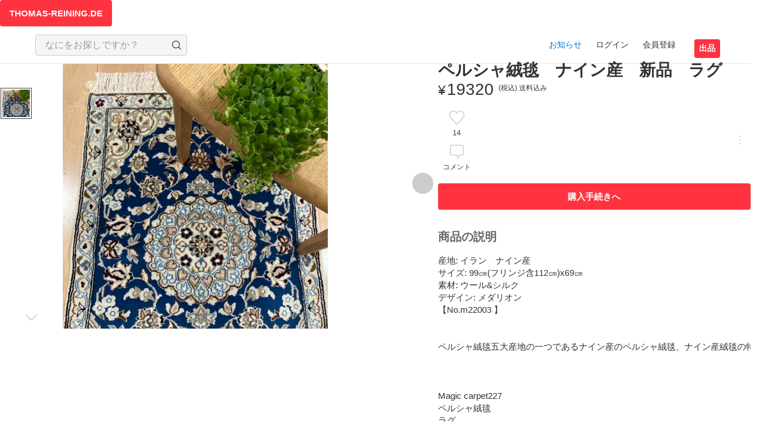

--- FILE ---
content_type: text/html;charset=utf-8
request_url: https://thomas-reining.de/46818816922390.html
body_size: 314177
content:

<!DOCTYPE html><html class="js-focus-visible" data-js-focus-visible="" lang="ja" data-react-helmet="lang"><head><base href="46818816929.htm"><style scope="mer-button">mer-button,.button.mer-button {
  display: -webkit-inline-box;
  display: -ms-inline-flexbox;
  display: inline-flex;
}

mer-button[fluid] {
  width: 100%;
}

.button.mer-button {
  width: 100%;item_details:item_info:category_link
}

.button.mer-button .loading-button.mer-button,.button.mer-button > button,.button.mer-button > a {
  -webkit-transition-timing-function: ease-in-out;
            transition-timing-function: ease-in-out;
    -webkit-transition-duration: 0.1s;
            transition-duration: 0.1s;
    display: -webkit-inline-box;
    display: -ms-inline-flexbox;
    display: inline-flex;
    -webkit-box-align: center;
        -ms-flex-align: center;
            align-items: center;
    -webkit-box-pack: center;
        -ms-flex-pack: center;
            justify-content: center;
    -webkit-box-sizing: border-box;
            box-sizing: border-box;
    width: 100%;
    margin: 0;
    overflow: hidden;
    line-height: 1.4em;
    white-space: nowrap;
    text-align: center;
    text-decoration: none;
    vertical-align: middle;
    word-break: break-word;
    border-color: transparent;
    border-style: solid;
    border-width: 1px;
    border-radius: 4px;
    cursor: pointer;
    -webkit-transition-property: background-color, color, fill;
    transition-property: background-color, color, fill;
}

.button.loading.mer-button > slot.mer-button {
  display: none;
}

.button.loading.mer-button > * {
  display: none;
}

.button.mer-button .loading-button.focus-visible.mer-button,.button.mer-button > button.focus-visible,.button.mer-button > a.focus-visible {
  border-color: var(--focus-ring-color);
    outline: 0;
    border-radius: 4px;
    -webkit-box-shadow: var(--focus-ring-color) 0px 0px 0px 4px;
            box-shadow: var(--focus-ring-color) 0px 0px 0px 4px;
}

@supports (background: -webkit-canvas(squares)) {
.button.mer-button .loading-button.mer-button:focus,.button.mer-button > button:focus,.button.mer-button > a:focus {
  border-color: var(--focus-ring-color);
      outline: 0;
      border-radius: 4px;
      -webkit-box-shadow: var(--focus-ring-color) 0px 0px 0px 4px;
              box-shadow: var(--focus-ring-color) 0px 0px 0px 4px
}

}

.primary.mer-button .loading-button.mer-button,.primary.mer-button > button,.primary.mer-button > a {
  color: var(--alias-color-text-inverse-default);
    background-color: var(--alias-color-background-attention-default);
    fill: var(--alias-color-text-inverse-default);
}

.primary.mer-button .loading-button.mer-button:hover,.primary.mer-button > button:hover,.primary.mer-button > a:hover {
  background-color: var(--alias-color-background-attention-highlight);
}

.primary.mer-button .loading-button.mer-button:active,.primary.mer-button > button:active,.primary.mer-button > a:active {
  background-color: var(--alias-color-background-attention-active);
}

.attention.mer-button .loading-button.mer-button,.attention.mer-button > button,.attention.mer-button > a {
  color: var(--alias-color-text-inverse-default);
    background-color: var(--alias-color-background-attention-default);
    fill: var(--alias-color-text-inverse-default);
}

.attention.small.mer-button .loading-button.mer-button,.attention.small.mer-button > button,.attention.small.mer-button > a {
  background-color: var(--alias-color-background-attention-active);
}

.attention.mer-button .loading-button.mer-button:hover,.attention.mer-button > button:hover,.attention.mer-button > a:hover {
  background-color: var(--alias-color-background-attention-highlight);
}

.attention.mer-button .loading-button.mer-button:active,.attention.mer-button > button:active,.attention.mer-button > a:active {
  background-color: var(--alias-color-background-attention-active);
}

.secondary.mer-button .loading-button.mer-button,.secondary.mer-button > button,.secondary.mer-button > a {
  color: var(--alias-color-text-attention-default);
    background-color: transparent;
    border-color: var(--alias-color-border-attention-default);
    fill: var(--alias-color-icon-attention-default);
}

.secondary.mer-button .loading-button.mer-button:hover,.secondary.mer-button > button:hover,.secondary.mer-button > a:hover {
  color: var(--alias-color-text-attention-highlight);
    background-color: var(--component-button-secondary-hover);
    border-color: var(--alias-color-border-attention-highlight);
    fill: var(--alias-color-icon-attention-highlight);
}

.secondary.mer-button > button.focus-visible,.secondary.mer-button > a.focus-visible,.secondary.mer-button > button:focus,.secondary.mer-button > a:focus {
  border-color: var(--alias-color-border-attention-highlight);
}

.secondary.mer-button .loading-button.mer-button:active,.secondary.mer-button > button:active,.secondary.mer-button > a:active {
  color: var(--alias-color-text-attention-active);
    background-color: var(--component-button-secondary-pressed);
    border-color: var(--alias-color-border-attention-active);
    fill: var(--alias-color-icon-attention-active);
}

.secondary-black.mer-button .loading-button.mer-button,.secondary-black.mer-button > button,.secondary-black.mer-button > a {
  color: var(--alias-color-text-primary-default);
    background-color: transparent;
    border-color: var(--alias-color-border-secondary-default);
    fill: var(--alias-color-icon-primary-default);
}

.secondary-black.mer-button .loading-button.mer-button:hover,.secondary-black.mer-button > button:hover,.secondary-black.mer-button > a:hover {
  color: var(--alias-color-text-primary-highlight);
    background-color: var(--component-button-primary-hover);
    border-color: var(--alias-color-border-secondary-highlight);
    fill: var(--alias-color-icon-primary-highlight);
}

.secondary-black.mer-button > button.focus-visible,.secondary-black.mer-button > a.focus-visible,.secondary-black.mer-button > button:focus,.secondary-black.mer-button > a:focus {
  border-color: var(--alias-color-border-secondary-highlight);
}

.secondary-black.mer-button .loading-button.mer-button:active,.secondary-black.mer-button > button:active,.secondary-black.mer-button > a:active {
  color: var(--alias-color-text-primary-active);
    background-color: var(--component-button-primary-pressed);
    border-color: var(--alias-color-border-secondary-active);
    fill: var(--alias-color-icon-accent-active);
}

.flat.mer-button .loading-button.mer-button,.flat.mer-button > button,.flat.mer-button > a {
  color: var(--alias-color-text-attention-default);
    background-color: transparent;
    fill: var(--alias-color-icon-attention-default);
}

.flat.mer-button .loading-button.mer-button:hover,.flat.mer-button > button:hover,.flat.mer-button > a:hover {
  color: var(--alias-color-text-attention-highlight);
    background-color: var(--component-button-flat-hover);
    fill: var(--alias-color-icon-attention-highlight);
}

.flat.mer-button .loading-button.mer-button:active,.flat.mer-button > button:active,.flat.mer-button > a:active {
  color: var(--alias-color-text-attention-active);
    background-color: var(--component-button-flat-pressed);
    fill: var(--alias-color-icon-attention-active);
}

.custom.mer-button .loading-button.mer-button,.custom.mer-button > button,.custom.mer-button > a {
  color: var(--custom-button-color, var(--alias-color-text-primary-default));
    background-color: var(--custom-button-background-color, transparent);
    border-color: var(--custom-button-border-color, var(--alias-color-border-secondary-default));
    fill: var(--custom-button-fill, var(--alias-color-icon-primary-default));
}

.custom.mer-button .loading-button.mer-button:hover,.custom.mer-button > button:hover,.custom.mer-button > a:hover {
  color: var(--custom-button-hover-color, var(--alias-color-text-primary-highlight));
    background-color: var(--custom-button-hover-background-color, var(--component-button-primary-hover));
    border-color: var(--custom-button-hover-border-color, var(--alias-color-border-secondary-highlight));
    fill: var(--custom-button-hover-fill, var(--alias-color-icon-primary-highlight));
}

.custom.mer-button > button.focus-visible,.custom.mer-button > a.focus-visible,.custom.mer-button > button:focus,.custom.mer-button > a:focus {
  border-color: var(--custom-button-focus-border-color, var(--alias-color-border-secondary-highlight));
}

.custom.mer-button .loading-button.mer-button:active,.custom.mer-button > button:active,.custom.mer-button > a:active {
  color: var(--custom-button-active-color, var(--alias-color-text-primary-active));
    background-color: var(--custom-button-active-background-color, var(--component-button-primary-pressed));
    border-color: var(--custom-button-active-border-color, var(--alias-color-border-secondary-active));
    fill: var(--custom-button-active-fill, var(--alias-color-icon-accent-active));
}

.small.mer-button {
  height: 33px;
  line-height: 17px;
}

.small.mer-button .loading-button.mer-button,.small.mer-button > button,.small.mer-button > a {
  min-height: 32px;
    padding: 7px; 
    line-height: 1.4em;
}

.medium.mer-button {
  height: 45px;
  line-height: 21px;
}

.medium.mer-button .loading-button.mer-button,.medium.mer-button > button,.medium.mer-button > a {
  padding: 11px 15px;
}

.large.mer-button {
  height: 56px;
  line-height: 24px;
}

.large.mer-button .loading-button.mer-button,.large.mer-button > button,.large.mer-button > a {
  padding: 15px;
}

mer-button[disabled] .loading-button.mer-button,mer-button[disabled] > button,mer-button[disabled] > a {
  cursor: not-allowed !important;
}

mer-button[disabled] .primary.mer-button .loading-button.mer-button,mer-button[disabled] .primary.mer-button > button,mer-button[disabled] .primary.mer-button > a,mer-button[disabled] .attention.mer-button .loading-button.mer-button,mer-button[disabled] .attention.mer-button > button,mer-button[disabled] .attention.mer-button > a {
  color: var(--alias-color-text-secondary-default) !important;
      background-color: var(--alias-color-background-disabled-default) !important;
      fill: var(--alias-color-icon-secondary-active) !important;
}

mer-button[disabled] .secondary.mer-button .loading-button.mer-button,mer-button[disabled] .secondary.mer-button > button,mer-button[disabled] .secondary.mer-button > a,mer-button[disabled] .secondary-black.mer-button .loading-button.mer-button,mer-button[disabled] .secondary-black.mer-button > button,mer-button[disabled] .secondary-black.mer-button > a {
  color: var(--alias-color-text-disabled-default) !important;
      background-color: transparent !important;
      border-color: var(--alias-color-text-disabled-default) !important;
      fill: var(--alias-color-icon-disabled-default) !important;
}

mer-button[disabled] .flat.mer-button .loading-button.mer-button,mer-button[disabled] .flat.mer-button > button,mer-button[disabled] .flat.mer-button > a {
  color: var(--alias-color-text-disabled-default) !important;
      background-color: transparent !important;
      fill: var(--alias-color-icon-disabled-default) !important;
}

mer-button[disabled] .custom.mer-button .loading-button.mer-button,mer-button[disabled] .custom.mer-button > button,mer-button[disabled] .custom.mer-button > a {
  color: var(--custom-button-disabled-color, var(--alias-color-text-disabled-default)) !important;
      background-color: var(--custom-button-disabled-background-color, transparent) !important;
      fill: var(--custom-button-disabled-fill, var(--alias-color-icon-disabled-default)) !important;
}</style><style scope="mer-text">mer-text {
  display: block;
  font-weight: normal;
  font-size: 15px;
  line-height: 1.4em;
}

mer-text[type='small'] {
  font-weight: normal;
  font-size: 14px;
  line-height: 1.4em;
}

mer-text[type='caption'] {
  font-weight: normal;
  font-size: 12px;
  line-height: 1.4em;
}

mer-text[element='span'] {
  display: inline;
}

pre.mer-text {
  font-family: "Helvetica Neue", Arial, "Hiragino Kaku Gothic ProN", "Hiragino Sans", Meiryo, sans-serif;
  white-space: pre-wrap;
}

span.mer-text,p.mer-text,pre.mer-text {
  margin: 0;
  word-wrap: break-word;
  overflow-wrap: break-word;
  -webkit-hyphens: auto;
      -ms-hyphens: auto;
          hyphens: auto;
}

.primary.mer-text {
  color: var(--alias-color-text-primary-default);
}

.secondary.mer-text {
  color: var(--alias-color-text-secondary-default);
}

.tertiary.mer-text {
  color: var(--alias-color-text-tertiary-default);
}

.accent.mer-text {
  color: var(--alias-color-text-accent-default);
}

.attention.mer-text {
  color: var(--alias-color-text-attention-default);
}

.success.mer-text {
  color: var(--alias-color-text-success-default);
}

.disabled.mer-text {
  color: var(--alias-color-text-disabled-default);
}

.placeholder.mer-text {
  color: var(--alias-color-text-placeholder-default);
}

.inherit.mer-text {
  color: inherit;
}

.bold.mer-text {
  font-weight: bold;
}</style><style scope="mer-tag">mer-tag {
  display: -webkit-inline-box;
  display: -ms-inline-flexbox;
  display: inline-flex;
}

.tag.mer-tag {
  display: -webkit-inline-box;
  display: -ms-inline-flexbox;
  display: inline-flex;
  padding: 2px 4px;
  color: var(--alias-color-text-inverse-default);
  font-weight: bold;
  font-size: 10px; 
  line-height: 1.4em;
  vertical-align: middle;
  background: var(--alias-color-icon-primary-default);
}

.tag.secondary.mer-tag {
  color: var(--alias-color-text-primary-default);
    background: var(--alias-color-background-disabled-default);
}

.tag.attention.mer-tag {
  color: var(--alias-color-system-staticWhite-default);
    background: var(--alias-color-background-attention-default);
}

.tag.disabled.mer-tag {
  color: var(--alias-color-text-placeholder-default);
    background: var(--alias-color-background-disabled-default);
}

.tag.custom.mer-tag {
  color: inherit;
    background: inherit;
}

.tag-text.mer-tag {
  max-width: 128px;
  overflow: hidden;
  white-space: nowrap;
  text-overflow: ellipsis;
}</style><style scope="mer-icon-button">mer-icon-button {
  position: relative;
  display: -webkit-inline-box;
  display: -ms-inline-flexbox;
  display: inline-flex;
  -webkit-box-align: center;
      -ms-flex-align: center;
          align-items: center;
  -webkit-box-pack: center;
      -ms-flex-pack: center;
          justify-content: center;
  min-width: 36px;
  min-height: 36px;
}

@media (min-width: 960px) {
mer-icon-button[variant='navigation'] {
  min-width: 24px;
    min-height: 24px
}

}

mer-icon-button[fluid] {
  width: 100%;
}

mer-icon-button[fluid] .icon-button.mer-icon-button {
  width: 100%;
}

mer-icon-button[disabled] {
  pointer-events: none;
}

mer-icon-button[disabled] .icon-button.mer-icon-button {
  color: var(--alias-color-text-disabled-default);
}

mer-icon-button > * {
  z-index: 0;
  pointer-events: none;
}

.icon-button.mer-icon-button {
  display: -webkit-inline-box;
  display: -ms-inline-flexbox;
  display: inline-flex;
  -webkit-box-orient: vertical;
  -webkit-box-direction: normal;
      -ms-flex-direction: column;
          flex-direction: column;
  -webkit-box-align: center;
      -ms-flex-align: center;
          align-items: center;
  -webkit-box-pack: center;
      -ms-flex-pack: center;
          justify-content: center;
  -webkit-box-sizing: border-box;
          box-sizing: border-box;
  width: 100%;
  min-width: inherit;
  height: 100%;
  min-height: inherit;
  margin: 0;
  padding: 4px;
  overflow: hidden;
  border: 0;
  border-radius: 4px;
  cursor: pointer;
  -webkit-user-select: none;
     -moz-user-select: none;
      -ms-user-select: none;
          user-select: none;
}

.icon-button.mer-icon-button:focus {
  outline: none;
}

.icon-button.focus-visible.mer-icon-button {
  border-radius: 4px;
    -webkit-box-shadow: var(--focus-ring-color) 0px 0px 0px 4px;
            box-shadow: var(--focus-ring-color) 0px 0px 0px 4px;
}

.icon-button.inner-focus-ring.focus-visible.mer-icon-button {
  -webkit-box-shadow: inset var(--focus-ring-color) 0px 0px 0px 4px;
            box-shadow: inset var(--focus-ring-color) 0px 0px 0px 4px;
}

.icon-button.mer-icon-button::before {
  position: absolute;
    top: 0px;
    left: 0px;
    width: 100%;
    height: 100%;
    border-radius: 4px;
    -webkit-transition: all 0.1s ease-out;
    transition: all 0.1s ease-out;
    -webkit-transition-property: background-color, opacity;
    transition-property: background-color, opacity;
    content: '';
}

.icon-button.mer-icon-button > mer-toggle-icon.mer-icon-button {
  pointer-events: none;
}

.icon-button.mer-icon-button > mer-text.mer-icon-button {
  z-index: 0;
    display: block;
    display: -webkit-box;
    max-height: calc(12px * 1.4 * 1);
    margin-top: 2px;
    overflow: hidden;
    font-weight: normal;
    font-size: 12px;
    line-height: 1.4em;
    text-align: center;
    text-overflow: ellipsis;
    word-break: break-word;
    -webkit-line-clamp: 1;
    -webkit-box-orient: vertical;
}

.icon-button.circle.mer-icon-button {
  border-radius: 50%;
}

.icon-button.circle.mer-icon-button::before {
  border-radius: 50%;
}

.icon-button.disabled.mer-icon-button > * {
  fill: var(--alias-color-icon-disabled-default);
}

.icon-button.mer-icon-button .badge.mer-icon-button {
  position: absolute;
    z-index: 1;
    -webkit-transform: translate3d(65%, -80%, 0);
            transform: translate3d(65%, -80%, 0);
}

.primary.mer-icon-button {
  color: var(--alias-color-text-primary-default);
}

.primary.mer-icon-button::before {
  background-color: var(--alias-color-background-primary-default);
    opacity: 0.8;
}

.primary.mer-icon-button > * {
  fill: var(--alias-color-icon-primary-default);
}

@media (hover: hover) {
.primary.mer-icon-button:hover {
  color: var(--alias-color-text-primary-highlight);
}

.primary.mer-icon-button:hover::before {
  background-color: var(--alias-color-background-primary-highlight);
}

.primary.mer-icon-button:hover > * {
  fill: var(--alias-color-icon-primary-highlight);
}

}

.primary.mer-icon-button:active {
  color: var(--alias-color-text-primary-active);
}

.primary.mer-icon-button:active::before {
  background-color: var(--alias-color-background-primary-active);
}

.primary.mer-icon-button:active > * {
  fill: var(--alias-color-icon-primary-active);
}

.secondary.mer-icon-button {
  color: var(--alias-color-text-secondary-default);
}

.secondary.mer-icon-button::before {
  background-color: var(--alias-color-overlay-middle);
    opacity: 0.4;
}

.secondary.mer-icon-button > * {
  fill: var(--alias-color-icon-inverse-default);
}

.secondary.disabled.mer-icon-button::before {
  background-color: var(--alias-color-overlay-weak);
}

.secondary.disabled.mer-icon-button > * {
  fill: #ddd;
}

@media (hover: hover) {
.secondary.mer-icon-button:hover {
  color: var(--alias-color-text-secondary-highlight);
}

.secondary.mer-icon-button:hover::before {
  background-color: var(--alias-color-overlay-strong);
        opacity: 0.8;
}

.secondary.mer-icon-button:hover > * {
  fill: var(--alias-color-icon-inverse-highlight);
}

}

.secondary.mer-icon-button:active {
  color: var(--alias-color-text-secondary-active);
}

.secondary.mer-icon-button:active::before {
  background-color: var(--alias-color-overlay-strong);
      opacity: 0.8;
}

.secondary.mer-icon-button:active > * {
  fill: var(--alias-color-icon-inverse-active);
}

.tertiary.mer-icon-button {
  color: var(--alias-color-text-primary-default);
}

.tertiary.mer-icon-button::before {
  background-color: var(--alias-color-system-staticClear-default);
}

.tertiary.mer-icon-button > * {
  fill: var(--alias-color-icon-primary-default);
}

@media (hover: hover) {
.tertiary.mer-icon-button:hover {
  color: var(--alias-color-text-primary-highlight);
}

.tertiary.mer-icon-button:hover::before {
  background-color: var(--alias-color-overlay-weak);
        opacity: 0.8;
}

.tertiary.mer-icon-button:hover > * {
  fill: var(--alias-color-icon-primary-highlight);
}

}

.tertiary.mer-icon-button:active {
  color: var(--alias-color-text-primary-active);
}

.tertiary.mer-icon-button:active::before {
  background-color: var(--alias-color-overlay-weak);
      opacity: 0.8;
}

.tertiary.mer-icon-button:active > * {
  fill: var(--alias-color-icon-primary-active);
}

.static.mer-icon-button {
  color: var(--alias-color-system-staticWhite-default);
}

.static.mer-icon-button::before {
  background-color: var(--alias-color-system-staticBlack-default);
    opacity: 0.2;
}

.static.mer-icon-button > * {
  fill: var(--alias-color-system-staticWhite-default);
}

.static.disabled.mer-icon-button > * {
  fill: #ddd;
}

@media (hover: hover) {
.static.mer-icon-button:hover::before {
  background-color: var(--alias-color-system-staticBlack-default);
      opacity: 0.4;
}

}

.static.mer-icon-button:active::before {
  background-color: var(--alias-color-system-staticBlack-default);
    opacity: 0.4;
}

.inverse.mer-icon-button {
  color: var(--alias-color-text-inverse-default);
  background-color: transparent;
}

.inverse.mer-icon-button > * {
  fill: var(--alias-color-text-inverse-default);
}

.inverse.disabled.mer-icon-button > * {
  fill: #ddd;
}

.with-text.mer-icon-button,.toggle.mer-icon-button {
  min-width: 64px;
  color: var(--alias-color-text-primary-default);
}

.with-text.mer-icon-button::before,.toggle.mer-icon-button::before {
  background-color: var(--alias-color-background-primary-default);
    opacity: 0.8;
}

@media (hover: hover) {
.with-text.mer-icon-button:hover::before,.toggle.mer-icon-button:hover::before {
  background-color: var(--alias-color-background-primary-highlight);
}

}

.with-text.mer-icon-button:active::before,.toggle.mer-icon-button:active::before {
  background-color: var(--alias-color-background-primary-active);
}

.with-text.disabled.mer-icon-button > *,.toggle.disabled.mer-icon-button > * {
  fill: var(--alias-color-icon-disabled-default) !important;
}

.transparent.mer-icon-button {
  background-color: transparent;
}

.transparent.mer-icon-button > * {
  fill: var(--alias-color-icon-primary-default);
}

@media (hover: hover) {
.transparent.mer-icon-button:hover {
  color: var(--alias-color-text-primary-highlight);
}

.transparent.mer-icon-button:hover > * {
  fill: var(--alias-color-icon-primary-highlight);
}

}

.transparent.mer-icon-button:active {
  color: var(--alias-color-text-primary-active);
}

.transparent.mer-icon-button:active > * {
  fill: var(--alias-color-icon-primary-active);
}

.navigation.mer-icon-button {
  color: var(--alias-color-text-primary-default);
}

@media (min-width: 960px) {
.navigation.mer-icon-button {
  width: 24px;
    height: 24px
}

}

.navigation.mer-icon-button::before {
  background-color: var(--alias-color-background-primary-default);
    border-radius: 50%;
    opacity: 0.8;
}

.navigation.mer-icon-button > * {
  fill: var(--alias-color-icon-primary-default);
}

@media (min-width: 960px) {
.navigation.mer-icon-button > * {
  width: 16px;
      height: 16px
}

}

@media (hover: hover) {
.navigation.mer-icon-button:hover {
  color: var(--alias-color-text-primary-highlight);
}

.navigation.mer-icon-button:hover::before {
  background-color: var(--alias-color-background-primary-highlight);
}

.navigation.mer-icon-button:hover > * {
  fill: var(--alias-color-icon-primary-highlight);
}

}

.navigation.mer-icon-button:active {
  color: var(--alias-color-text-primary-active);
}

.navigation.mer-icon-button:active::before {
  background-color: var(--alias-color-background-primary-active);
}

.navigation.mer-icon-button:active > * {
  fill: var(--alias-color-icon-primary-active);
}</style><style scope="mer-text-link">@media (max-width: 959.9px) {
mer-text-link {
  display: inline;
    font-weight: normal;
    font-size: 14px;
    line-height: 1.4em;
}

}

@media (min-width: 960px) {
mer-text-link {
  display: inline;
    font-weight: normal;
    font-size: 14px;
    line-height: 1.4em;
}

}</style><style scope="mer-icon-chevron-right-outline">mer-icon-chevron-right-outline {
  display: -webkit-inline-box;
  display: -ms-inline-flexbox;
  display: inline-flex;
  -webkit-box-align: center;
      -ms-flex-align: center;
          align-items: center;
}

.icon.primary.mer-icon-chevron-right-outline {
  fill: var(--alias-color-icon-primary-default);
}

.icon.primary.interactive.mer-icon-chevron-right-outline:focus {
  fill: var(--alias-color-icon-primary-highlight);
}

@media (hover: hover) {
.icon.primary.interactive.mer-icon-chevron-right-outline:hover {
  fill: var(--alias-color-icon-primary-highlight);
}

}

.icon.primary.interactive.mer-icon-chevron-right-outline:active {
  fill: var(--alias-color-icon-primary-active);
}

.icon.secondary.mer-icon-chevron-right-outline {
  fill: var(--alias-color-icon-secondary-default);
}

.icon.secondary.interactive.mer-icon-chevron-right-outline:focus {
  fill: var(--alias-color-icon-secondary-highlight);
}

@media (hover: hover) {
.icon.secondary.interactive.mer-icon-chevron-right-outline:hover {
  fill: var(--alias-color-icon-secondary-highlight);
}

}

.icon.secondary.interactive.mer-icon-chevron-right-outline:active {
  fill: var(--alias-color-icon-secondary-active);
}

.icon.tertiary.mer-icon-chevron-right-outline {
  fill: var(--alias-color-icon-tertiary-default);
}

.icon.tertiary.interactive.mer-icon-chevron-right-outline:focus {
  fill: var(--alias-color-icon-tertiary-highlight);
}

@media (hover: hover) {
.icon.tertiary.interactive.mer-icon-chevron-right-outline:hover {
  fill: var(--alias-color-icon-tertiary-highlight);
}

}

.icon.tertiary.interactive.active.mer-icon-chevron-right-outline {
  fill: var(--alias-color-icon-tertiary-active);
}

.icon.disabled.mer-icon-chevron-right-outline {
  fill: var(--alias-color-icon-disabled-default);
}

.icon.accent.mer-icon-chevron-right-outline {
  fill: var(--alias-color-icon-accent-default);
}

.icon.accent.interactive.mer-icon-chevron-right-outline:focus {
  fill: var(--alias-color-icon-accent-highlight);
}

@media (hover: hover) {
.icon.accent.interactive.mer-icon-chevron-right-outline:hover {
  fill: var(--alias-color-icon-accent-highlight);
}

}

.icon.accent.interactive.mer-icon-chevron-right-outline:active {
  fill: var(--alias-color-icon-accent-active);
}

.icon.link.mer-icon-chevron-right-outline {
  fill: var(--alias-color-icon-link-default);
}

.icon.link.interactive.mer-icon-chevron-right-outline:focus {
  fill: var(--alias-color-icon-link-highlight);
}

@media (hover: hover) {
.icon.link.interactive.mer-icon-chevron-right-outline:hover {
  fill: var(--alias-color-icon-link-highlight);
}

}

.icon.link.interactive.mer-icon-chevron-right-outline:active {
  fill: var(--alias-color-icon-link-active);
}

.icon.attention.mer-icon-chevron-right-outline {
  fill: var(--alias-color-icon-attention-default);
}

.icon.attention.interactive.mer-icon-chevron-right-outline:focus {
  fill: var(--alias-color-icon-attention-highlight);
}

@media (hover: hover) {
.icon.attention.interactive.mer-icon-chevron-right-outline:hover {
  fill: var(--alias-color-icon-attention-highlight);
}

}

.icon.attention.interactive.mer-icon-chevron-right-outline:active {
  fill: var(--alias-color-icon-attention-active);
}

.icon.inverse.mer-icon-chevron-right-outline {
  fill: var(--alias-color-icon-inverse-default);
}

.icon.inverse.interactive.mer-icon-chevron-right-outline:focus {
  fill: var(--alias-color-icon-inverse-highlight);
}

@media (hover: hover) {
.icon.inverse.interactive.mer-icon-chevron-right-outline:hover {
  fill: var(--alias-color-icon-inverse-highlight);
}

}

.icon.inverse.interactive.mer-icon-chevron-right-outline:active {
  fill: var(--alias-color-icon-inverse-active);
}

.icon.success.mer-icon-chevron-right-outline {
  fill: var(--alias-color-icon-success-default);
}

.icon.success.interactive.mer-icon-chevron-right-outline:focus {
  fill: var(--alias-color-icon-success-highlight);
}

@media (hover: hover) {
.icon.success.interactive.mer-icon-chevron-right-outline:hover {
  fill: var(--alias-color-icon-success-highlight);
}

}

.icon.success.interactive.mer-icon-chevron-right-outline:active {
  fill: var(--alias-color-icon-success-active);
}

.icon.white.mer-icon-chevron-right-outline {
  fill: var(--alias-color-system-staticWhite-default);
}

.icon.black.mer-icon-chevron-right-outline {
  fill: var(--alias-color-system-staticBlack-default);
}

.icon.inherit.mer-icon-chevron-right-outline {
  fill: inherit;
}</style><style scope="mer-guide-link">mer-guide-link {
  display: -webkit-inline-box;
  display: -ms-inline-flexbox;
  display: inline-flex;
  -webkit-box-pack: end;
      -ms-flex-pack: end;
          justify-content: flex-end;
  width: 100%;
  padding: 0;
}

mer-guide-link[disabled] {
  pointer-events: none;
}

mer-guide-link[disabled] .guide-link-text.mer-guide-link {
  color: var(--alias-color-text-disabled-default);
    cursor: not-allowed;
}

mer-guide-link[disabled] .guide-link-icon.mer-guide-link {
  fill: var(--alias-color-icon-disabled-default);
}

.guide-link.mer-guide-link {
  display: -webkit-inline-box;
  display: -ms-inline-flexbox;
  display: inline-flex;
  -webkit-box-align: center;
      -ms-flex-align: center;
          align-items: center;
  padding: 0;
  background-color: transparent;
  border: 0;
  cursor: pointer;
  fill: var(--alias-color-icon-link-default);
}

.guide-link.mer-guide-link:focus {
  outline: none;
}

.guide-link.focus-visible.mer-guide-link {
  border-radius: 4px;
    -webkit-box-shadow: var(--focus-ring-color) 0px 0px 0px 4px;
            box-shadow: var(--focus-ring-color) 0px 0px 0px 4px;
}

.guide-link.inner-focus-ring.focus-visible.mer-guide-link {
  -webkit-box-shadow: inset var(--focus-ring-color) 0px 0px 0px 4px;
            box-shadow: inset var(--focus-ring-color) 0px 0px 0px 4px;
}

@media (hover: hover) {
.guide-link.mer-guide-link:hover {
  fill: var(--alias-color-icon-link-highlight);
}

.guide-link.mer-guide-link:hover > * {
  color: var(--alias-color-text-link-highlight) !important;
}

}

.guide-link.mer-guide-link:active {
  fill: var(--alias-color-icon-link-active);
}

.guide-link.mer-guide-link:active > * {
  color: var(--alias-color-text-link-active) !important;
}

.guide-link-text.mer-guide-link {
  display: block;
  display: -webkit-box;
  max-height: calc(14px * 1.4 * 2);
  overflow: hidden;
  color: var(--alias-color-text-link-default);
  font-size: 14px;
  line-height: 1.4em;
  text-align: right;
  text-overflow: ellipsis;
  word-break: break-word;
  -webkit-line-clamp: 2;
  -webkit-box-orient: vertical;
}

.guide-link-text.mer-guide-link:focus {
  outline: none;
}

.guide-link-text.disabled.mer-guide-link {
  color: var(--alias-color-text-disabled-default);
}

.guide-link-icon.mer-guide-link {
  display: inherit;
  margin-left: 4px;
}</style><style scope="mer-action-row">mer-action-row {
  display: block;
}

mer-action-row[align='center'] .label-container.mer-action-row,mer-action-row[align='center'] .sub-label-container.mer-action-row {
  margin: auto;
    text-align: center;
}

mer-action-row[color='accent'] .label-container.mer-action-row {
  color: var(--alias-color-text-accent-default);
}

mer-action-row[weight='strong'] .label-container.mer-action-row {
  font-weight: bold;
}

mer-action-row.focus-visible .row-button.mer-action-row {
  -webkit-box-shadow: inset var(--focus-ring-color) 0px 0px 0px 4px;
            box-shadow: inset var(--focus-ring-color) 0px 0px 0px 4px;
}

.aciton-row.mer-action-row {
  display: contents;
}

.row-button.mer-action-row {
  position: relative;
  left: -16px;
  display: -webkit-box;
  display: -ms-flexbox;
  display: flex;
  -webkit-box-orient: vertical;
  -webkit-box-direction: normal;
      -ms-flex-direction: column;
          flex-direction: column;
  -webkit-box-pack: center;
      -ms-flex-pack: center;
          justify-content: center;
  -webkit-box-sizing: border-box;
          box-sizing: border-box;
  width: calc(100% + 32px);
  margin: 0;
  padding: 16px;
  color: var(--alias-color-text-primary-default);
  font-weight: normal;
  font-size: inherit;
  line-height: inherit;
  text-align: left;
  background-color: var(--alias-color-background-primary-default);
  border: none;
  border-radius: 0;
  outline: none;
  cursor: pointer;
  -webkit-transition: all 0.1s ease-out;
  transition: all 0.1s ease-out;
}

@media (hover: hover) {
.row-button.mer-action-row:hover {
  background-color: var(--alias-color-background-primary-highlight);
}

}

.row-button.mer-action-row:active {
  background-color: var(--alias-color-background-primary-active);
}

.row-button.checked.mer-action-row,.row-button.selected.mer-action-row {
  padding-right: 32px;
}

.row-button.selected.mer-action-row {
  background: var(--alias-color-background-primary-highlight);
}

.row-button.mer-action-row .icon-right.mer-action-row,.row-button.mer-action-row .icon-check.mer-action-row {
  position: absolute;
    right: 16px;
    margin-left: auto;
}

.row-button.mer-action-row .label-container.mer-action-row,.row-button.mer-action-row .sub-label-container.mer-action-row {
  position: relative;
    display: block;
    display: -webkit-box;
    overflow: hidden;
    vertical-align: middle;
    word-break: break-word;
    -webkit-line-clamp: 2;
    -webkit-box-orient: vertical;
}

.row-button.mer-action-row .label-container.mer-action-row {
  font-weight: normal;
    font-size: 15px;
    line-height: 1.4em;
}

.row-button.mer-action-row .sub-label-container.mer-action-row {
  color: var(--alias-color-text-secondary-default);
    font-weight: normal;
    font-size: 12px;
    line-height: 1.4em;
}</style><style scope="mer-list-item">mer-list-item {
  position: relative;
  display: block;
}

.list-item.mer-list-item {
  position: relative;
  display: -webkit-box;
  display: -ms-flexbox;
  display: flex;
  -webkit-box-align: center;
      -ms-flex-align: center;
          align-items: center;
  -webkit-box-pack: justify;
      -ms-flex-pack: justify;
          justify-content: space-between;
  padding: 16px 0;
  color: var(--alias-color-text-primary-default);
  font-weight: normal;
  font-size: 15px;
  line-height: 1.4em;
  background: var(--alias-color-background-primary-default);
}

.list-item.mer-list-item:before {
  position: absolute;
    top: 0;
    left: -16px;
    display: inline-block;
    width: calc(100% + 32px);
    height: 100%;
    background-color: var(--alias-color-background-primary-highlight);
    opacity: 0;
    -webkit-transition: all 0.1s ease-out;
    transition: all 0.1s ease-out;
    content: '';
}

.list-item.mer-list-item:focus {
  outline: none;
}

.list-item.focus-visible.mer-list-item {
  z-index: 1;
}

.list-item.focus-visible.mer-list-item:before {
  opacity: 1;

      border-radius: 4px;

      -webkit-box-shadow: var(--focus-ring-color) 0px 0px 0px 4px;

              box-shadow: var(--focus-ring-color) 0px 0px 0px 4px;
}

.list-item.hover.mer-list-item {
  cursor: pointer;
}

.list-item.hover.mer-list-item:active:before {
  opacity: 1;
}

@media (hover: hover) {
.list-item.hover.mer-list-item:hover:before {
  opacity: 1;
}

}

.list-item.selected.mer-list-item:before {
  opacity: 1;
}

.list-item.mer-list-item .content.mer-list-item {
  z-index: 0;
    display: -webkit-box;
    display: -ms-flexbox;
    display: flex;
    -webkit-box-flex: 1;
        -ms-flex: 1;
            flex: 1;
    -webkit-box-align: center;
        -ms-flex-align: center;
            align-items: center;

    
    margin: -4px 12px -4px -4px;
    padding: 4px;
    overflow: hidden;
}

.list-item.mer-list-item .content.mer-list-item > * {
  display: -webkit-box;
      display: -ms-flexbox;
      display: flex;
      -webkit-box-align: center;
          -ms-flex-align: center;
              align-items: center;
      -webkit-box-pack: start;
          -ms-flex-pack: start;
              justify-content: flex-start;
      width: 100%;
      height: 100%;
      margin: 0;
      padding: 0;
}

.list-item.mer-list-item .action-container.mer-list-item {
  z-index: 0;
    display: -webkit-inline-box;
    display: -ms-inline-flexbox;
    display: inline-flex;
    -webkit-box-align: center;
        -ms-flex-align: center;
            align-items: center;
}

.with-arrow.mer-list-item {
  text-decoration: none;
}

.with-arrow.mer-list-item mer-icon-chevron-right-outline.mer-list-item {
  pointer-events: none;
}</style><style scope="mer-information-bubble">mer-information-bubble {
  display: block;
}

.bubble.mer-information-bubble {
  position: relative;
  display: -webkit-box;
  display: -ms-flexbox;
  display: flex;
  -webkit-box-orient: vertical;
  -webkit-box-direction: normal;
      -ms-flex-direction: column;
          flex-direction: column;
  -webkit-box-pack: center;
      -ms-flex-pack: center;
          justify-content: center;
  padding: 16px;
  color: var(--alias-color-text-primary-default);
  border-radius: 8px;
}

.bubble.mer-information-bubble .icon.mer-information-bubble {
  display: -webkit-inline-box;
    display: -ms-inline-flexbox;
    display: inline-flex;
}

.bubble.mer-information-bubble .title.mer-information-bubble > * {
  color: inherit;
      font-weight: bold;
      font-size: 15px;
      line-height: 1.4em;
}

.bubble.mer-information-bubble .text.mer-information-bubble > * {
  color: inherit;
      font-weight: normal;
      font-size: 15px;
      line-height: 1.4em;
}

.bubble.mer-information-bubble .icon.hidden.mer-information-bubble,.bubble.mer-information-bubble .title.hidden.mer-information-bubble,.bubble.mer-information-bubble .text.hidden.mer-information-bubble {
  display: none;
}

.bubble.accent.mer-information-bubble {
  background-color: var(--alias-color-background-accentThin-default);
}

.bubble.accent.mer-information-bubble .icon.mer-information-bubble {
  fill: var(--alias-color-icon-accent-default);
}

.bubble.default.mer-information-bubble {
  background-color: var(--alias-color-background-secondary-default);
}

.bubble.default.mer-information-bubble .icon.mer-information-bubble {
  fill: var(--alias-color-icon-primary-default);
}

.bubble.attention.mer-information-bubble {
  background-color: var(--alias-color-background-attentionThin-default);
}

.bubble.attention.mer-information-bubble .icon.mer-information-bubble {
  fill: var(--alias-color-icon-attention-default);
}

.bubble.success.mer-information-bubble {
  background-color: var(--alias-color-background-success-default);
}

.bubble.success.mer-information-bubble .icon.mer-information-bubble {
  fill: var(--alias-color-icon-success-default);
}

.bubble.disabled.mer-information-bubble {
  color: var(--alias-color-text-placeholder-default);
    background-color: var(--alias-color-background-primary-active);
}

.bubble.disabled.mer-information-bubble .icon.mer-information-bubble {
  fill: var(--alias-color-icon-disabled-default);
}

.bubble.transaction.mer-information-bubble {
  background-color: var(--component-information-bubble-background-transaction);
}

.bubble.transaction.mer-information-bubble .icon.mer-information-bubble {
  fill: var(--alias-color-icon-attention-default);
}

.bubble.section.mer-information-bubble {
  -webkit-box-orient: vertical;
    -webkit-box-direction: normal;
        -ms-flex-direction: column;
            flex-direction: column;
}

.bubble.section.mer-information-bubble .title-row.mer-information-bubble {
  display: -webkit-box;
      display: -ms-flexbox;
      display: flex;
      -webkit-box-align: center;
          -ms-flex-align: center;
              align-items: center;
}

.bubble.section.mer-information-bubble .icon.mer-information-bubble {
  margin-right: 4px;
}

.bubble.section.mer-information-bubble .text.mer-information-bubble {
  margin-top: 8px;
}

.bubble.section.mer-information-bubble .title-row.hidden.mer-information-bubble + .text.mer-information-bubble {
  margin-top: 0;
}

.bubble.row.mer-information-bubble {
  -webkit-box-orient: horizontal;
    -webkit-box-direction: normal;
        -ms-flex-direction: row;
            flex-direction: row;
    -webkit-box-align: center;
        -ms-flex-align: center;
            align-items: center;
    -webkit-box-pack: start;
        -ms-flex-pack: start;
            justify-content: flex-start;
    padding: 8px 32px 8px 8px;
}

.bubble.row.mer-information-bubble .icon.mer-information-bubble {
  margin-right: 8px;
}

.bubble.row.mer-information-bubble .title.mer-information-bubble > * {
  color: inherit;
        font-weight: bold;
        font-size: 12px;
        line-height: 1.4em;
}

.bubble.row.mer-information-bubble .text.mer-information-bubble {
  margin-top: 4px;
}

.bubble.row.mer-information-bubble .text.mer-information-bubble > * {
  color: inherit;
        font-weight: normal;
        font-size: 12px;
        line-height: 1.4em;
}

.bubble.row.mer-information-bubble .arrow.mer-information-bubble {
  position: absolute;
      right: 8px;
      margin: auto;
      fill: var(--alias-color-icon-primary-default);
}

.bubble.row.transition.mer-information-bubble {
  cursor: pointer;
}

@media (hover: hover) {
.bubble.row.transition.accent.mer-information-bubble:hover {
  background-color: var(--alias-color-background-accentThin-highlight);
}

}

.bubble.row.transition.accent.mer-information-bubble:active {
  background-color: var(--alias-color-background-accentThin-active);
}

@media (hover: hover) {
.bubble.row.transition.default.mer-information-bubble:hover {
  background-color: var(--alias-color-background-secondary-highlight);
}

}

.bubble.row.transition.default.mer-information-bubble:active {
  background-color: var(--alias-color-background-secondary-active);
}

@media (hover: hover) {
.bubble.row.transition.attention.mer-information-bubble:hover {
  background-color: var(--alias-color-background-attentionThin-highlight);
}

}

.bubble.row.transition.attention.mer-information-bubble:active {
  background-color: var(--alias-color-background-attentionThin-active);
}

@media (hover: hover) {
.bubble.row.transition.success.mer-information-bubble:hover {
  background-color: var(--alias-color-background-success-highlight);
}

}

.bubble.row.transition.success.mer-information-bubble:active {
  background-color: var(--alias-color-background-success-active);
}

.bubble.row.disabled.mer-information-bubble {
  cursor: default;
}

.bubble.row.disabled.mer-information-bubble .arrow.mer-information-bubble {
  fill: var(--alias-color-icon-disabled-default);
}

.bubble.large.mer-information-bubble .title.mer-information-bubble > * {
  font-weight: bold;
        font-size: 17px;
        line-height: 1.4em;
}

.bubble.large.mer-information-bubble .text.mer-information-bubble {
  margin-top: 16px;
}</style><style scope="mer-icon-chevron-up-outline">mer-icon-chevron-up-outline {
  display: -webkit-inline-box;
  display: -ms-inline-flexbox;
  display: inline-flex;
  -webkit-box-align: center;
      -ms-flex-align: center;
          align-items: center;
}

.icon.primary.mer-icon-chevron-up-outline {
  fill: var(--alias-color-icon-primary-default);
}

.icon.primary.interactive.mer-icon-chevron-up-outline:focus {
  fill: var(--alias-color-icon-primary-highlight);
}

@media (hover: hover) {
.icon.primary.interactive.mer-icon-chevron-up-outline:hover {
  fill: var(--alias-color-icon-primary-highlight);
}

}

.icon.primary.interactive.mer-icon-chevron-up-outline:active {
  fill: var(--alias-color-icon-primary-active);
}

.icon.secondary.mer-icon-chevron-up-outline {
  fill: var(--alias-color-icon-secondary-default);
}

.icon.secondary.interactive.mer-icon-chevron-up-outline:focus {
  fill: var(--alias-color-icon-secondary-highlight);
}

@media (hover: hover) {
.icon.secondary.interactive.mer-icon-chevron-up-outline:hover {
  fill: var(--alias-color-icon-secondary-highlight);
}

}

.icon.secondary.interactive.mer-icon-chevron-up-outline:active {
  fill: var(--alias-color-icon-secondary-active);
}

.icon.tertiary.mer-icon-chevron-up-outline {
  fill: var(--alias-color-icon-tertiary-default);
}

.icon.tertiary.interactive.mer-icon-chevron-up-outline:focus {
  fill: var(--alias-color-icon-tertiary-highlight);
}

@media (hover: hover) {
.icon.tertiary.interactive.mer-icon-chevron-up-outline:hover {
  fill: var(--alias-color-icon-tertiary-highlight);
}

}

.icon.tertiary.interactive.active.mer-icon-chevron-up-outline {
  fill: var(--alias-color-icon-tertiary-active);
}

.icon.disabled.mer-icon-chevron-up-outline {
  fill: var(--alias-color-icon-disabled-default);
}

.icon.accent.mer-icon-chevron-up-outline {
  fill: var(--alias-color-icon-accent-default);
}

.icon.accent.interactive.mer-icon-chevron-up-outline:focus {
  fill: var(--alias-color-icon-accent-highlight);
}

@media (hover: hover) {
.icon.accent.interactive.mer-icon-chevron-up-outline:hover {
  fill: var(--alias-color-icon-accent-highlight);
}

}

.icon.accent.interactive.mer-icon-chevron-up-outline:active {
  fill: var(--alias-color-icon-accent-active);
}

.icon.link.mer-icon-chevron-up-outline {
  fill: var(--alias-color-icon-link-default);
}

.icon.link.interactive.mer-icon-chevron-up-outline:focus {
  fill: var(--alias-color-icon-link-highlight);
}

@media (hover: hover) {
.icon.link.interactive.mer-icon-chevron-up-outline:hover {
  fill: var(--alias-color-icon-link-highlight);
}

}

.icon.link.interactive.mer-icon-chevron-up-outline:active {
  fill: var(--alias-color-icon-link-active);
}

.icon.attention.mer-icon-chevron-up-outline {
  fill: var(--alias-color-icon-attention-default);
}

.icon.attention.interactive.mer-icon-chevron-up-outline:focus {
  fill: var(--alias-color-icon-attention-highlight);
}

@media (hover: hover) {
.icon.attention.interactive.mer-icon-chevron-up-outline:hover {
  fill: var(--alias-color-icon-attention-highlight);
}

}

.icon.attention.interactive.mer-icon-chevron-up-outline:active {
  fill: var(--alias-color-icon-attention-active);
}

.icon.inverse.mer-icon-chevron-up-outline {
  fill: var(--alias-color-icon-inverse-default);
}

.icon.inverse.interactive.mer-icon-chevron-up-outline:focus {
  fill: var(--alias-color-icon-inverse-highlight);
}

@media (hover: hover) {
.icon.inverse.interactive.mer-icon-chevron-up-outline:hover {
  fill: var(--alias-color-icon-inverse-highlight);
}

}

.icon.inverse.interactive.mer-icon-chevron-up-outline:active {
  fill: var(--alias-color-icon-inverse-active);
}

.icon.success.mer-icon-chevron-up-outline {
  fill: var(--alias-color-icon-success-default);
}

.icon.success.interactive.mer-icon-chevron-up-outline:focus {
  fill: var(--alias-color-icon-success-highlight);
}

@media (hover: hover) {
.icon.success.interactive.mer-icon-chevron-up-outline:hover {
  fill: var(--alias-color-icon-success-highlight);
}

}

.icon.success.interactive.mer-icon-chevron-up-outline:active {
  fill: var(--alias-color-icon-success-active);
}

.icon.white.mer-icon-chevron-up-outline {
  fill: var(--alias-color-system-staticWhite-default);
}

.icon.black.mer-icon-chevron-up-outline {
  fill: var(--alias-color-system-staticBlack-default);
}

.icon.inherit.mer-icon-chevron-up-outline {
  fill: inherit;
}</style><style scope="mer-icon-chevron-down-outline">mer-icon-chevron-down-outline {
  display: -webkit-inline-box;
  display: -ms-inline-flexbox;
  display: inline-flex;
  -webkit-box-align: center;
      -ms-flex-align: center;
          align-items: center;
}

.icon.primary.mer-icon-chevron-down-outline {
  fill: var(--alias-color-icon-primary-default);
}

.icon.primary.interactive.mer-icon-chevron-down-outline:focus {
  fill: var(--alias-color-icon-primary-highlight);
}

@media (hover: hover) {
.icon.primary.interactive.mer-icon-chevron-down-outline:hover {
  fill: var(--alias-color-icon-primary-highlight);
}

}

.icon.primary.interactive.mer-icon-chevron-down-outline:active {
  fill: var(--alias-color-icon-primary-active);
}

.icon.secondary.mer-icon-chevron-down-outline {
  fill: var(--alias-color-icon-secondary-default);
}

.icon.secondary.interactive.mer-icon-chevron-down-outline:focus {
  fill: var(--alias-color-icon-secondary-highlight);
}

@media (hover: hover) {
.icon.secondary.interactive.mer-icon-chevron-down-outline:hover {
  fill: var(--alias-color-icon-secondary-highlight);
}

}

.icon.secondary.interactive.mer-icon-chevron-down-outline:active {
  fill: var(--alias-color-icon-secondary-active);
}

.icon.tertiary.mer-icon-chevron-down-outline {
  fill: var(--alias-color-icon-tertiary-default);
}

.icon.tertiary.interactive.mer-icon-chevron-down-outline:focus {
  fill: var(--alias-color-icon-tertiary-highlight);
}

@media (hover: hover) {
.icon.tertiary.interactive.mer-icon-chevron-down-outline:hover {
  fill: var(--alias-color-icon-tertiary-highlight);
}

}

.icon.tertiary.interactive.active.mer-icon-chevron-down-outline {
  fill: var(--alias-color-icon-tertiary-active);
}

.icon.disabled.mer-icon-chevron-down-outline {
  fill: var(--alias-color-icon-disabled-default);
}

.icon.accent.mer-icon-chevron-down-outline {
  fill: var(--alias-color-icon-accent-default);
}

.icon.accent.interactive.mer-icon-chevron-down-outline:focus {
  fill: var(--alias-color-icon-accent-highlight);
}

@media (hover: hover) {
.icon.accent.interactive.mer-icon-chevron-down-outline:hover {
  fill: var(--alias-color-icon-accent-highlight);
}

}

.icon.accent.interactive.mer-icon-chevron-down-outline:active {
  fill: var(--alias-color-icon-accent-active);
}

.icon.link.mer-icon-chevron-down-outline {
  fill: var(--alias-color-icon-link-default);
}

.icon.link.interactive.mer-icon-chevron-down-outline:focus {
  fill: var(--alias-color-icon-link-highlight);
}

@media (hover: hover) {
.icon.link.interactive.mer-icon-chevron-down-outline:hover {
  fill: var(--alias-color-icon-link-highlight);
}

}

.icon.link.interactive.mer-icon-chevron-down-outline:active {
  fill: var(--alias-color-icon-link-active);
}

.icon.attention.mer-icon-chevron-down-outline {
  fill: var(--alias-color-icon-attention-default);
}

.icon.attention.interactive.mer-icon-chevron-down-outline:focus {
  fill: var(--alias-color-icon-attention-highlight);
}

@media (hover: hover) {
.icon.attention.interactive.mer-icon-chevron-down-outline:hover {
  fill: var(--alias-color-icon-attention-highlight);
}

}

.icon.attention.interactive.mer-icon-chevron-down-outline:active {
  fill: var(--alias-color-icon-attention-active);
}

.icon.inverse.mer-icon-chevron-down-outline {
  fill: var(--alias-color-icon-inverse-default);
}

.icon.inverse.interactive.mer-icon-chevron-down-outline:focus {
  fill: var(--alias-color-icon-inverse-highlight);
}

@media (hover: hover) {
.icon.inverse.interactive.mer-icon-chevron-down-outline:hover {
  fill: var(--alias-color-icon-inverse-highlight);
}

}

.icon.inverse.interactive.mer-icon-chevron-down-outline:active {
  fill: var(--alias-color-icon-inverse-active);
}

.icon.success.mer-icon-chevron-down-outline {
  fill: var(--alias-color-icon-success-default);
}

.icon.success.interactive.mer-icon-chevron-down-outline:focus {
  fill: var(--alias-color-icon-success-highlight);
}

@media (hover: hover) {
.icon.success.interactive.mer-icon-chevron-down-outline:hover {
  fill: var(--alias-color-icon-success-highlight);
}

}

.icon.success.interactive.mer-icon-chevron-down-outline:active {
  fill: var(--alias-color-icon-success-active);
}

.icon.white.mer-icon-chevron-down-outline {
  fill: var(--alias-color-system-staticWhite-default);
}

.icon.black.mer-icon-chevron-down-outline {
  fill: var(--alias-color-system-staticBlack-default);
}

.icon.inherit.mer-icon-chevron-down-outline {
  fill: inherit;
}</style><style scope="mer-accordion">mer-accordion {
  display: block;
}

.accordion.mer-accordion {
  display: block;
}

.accordion.mer-accordion > button.mer-accordion {
  position: relative;
    display: -webkit-box;
    display: -ms-flexbox;
    display: flex;
    -webkit-box-align: center;
        -ms-flex-align: center;
            align-items: center;
    -webkit-box-pack: start;
        -ms-flex-pack: start;
            justify-content: flex-start;
    width: 100%;
    height: 48px;
    padding: 0;
    background: transparent;
    border: none;
    cursor: pointer;
}

.accordion.mer-accordion > button.mer-accordion:before {
  position: absolute;
      top: 0;
      left: -16px;
      z-index: -1;
      display: inline-block;
      width: calc(100% + 32px);
      height: 100%;
      background-color: var(--alias-color-background-primary-highlight);
      opacity: 0;
      -webkit-transition: all 0.1s ease-out;
      transition: all 0.1s ease-out;
      content: '';
}

@media (hover: hover) {
.accordion.mer-accordion > button.mer-accordion:hover {
  cursor: pointer;
}

.accordion.mer-accordion > button.mer-accordion:hover:before {
  opacity: 1;
}

}

.accordion.mer-accordion > button.mer-accordion:focus {
  outline: none;
}

.accordion.mer-accordion > button.focus-visible.mer-accordion {
  z-index: 1;
}

.accordion.mer-accordion > button.focus-visible.mer-accordion:before {
  opacity: 1;

        border-radius: 4px;

        -webkit-box-shadow: var(--focus-ring-color) 0px 0px 0px 4px;

                box-shadow: var(--focus-ring-color) 0px 0px 0px 4px;
}

.accordion.mer-accordion > button.mer-accordion > span.mer-accordion {
  margin-right: auto;
      color: var(--alias-color-text-primary-default);
      font-weight: bold;
      font-size: 14px;
      line-height: 1.4em;
}

.accordion.mer-accordion > mer-icon-chevron-down-outline.mer-accordion,.accordion.mer-accordion > mer-icon-chevron-up-outline.mer-accordion {
  margin: auto 0 auto auto;
}

.content-container.mer-accordion {
  -webkit-transition: height 0.3s ease-out;
  transition: height 0.3s ease-out;
}

.content.mer-accordion[hidden] {
  display: none;
}</style><style scope="mer-heading">mer-heading {
  display: block;
}

mer-heading[align='center'] {
  text-align: center;
}

.heading-container.mer-heading {
  position: relative;
  display: -webkit-box;
  display: -ms-flexbox;
  display: flex;
  -webkit-box-align: end;
      -ms-flex-align: end;
          align-items: flex-end;
  background: var(--color-background-primary-default);
}

.label-container.mer-heading {
  width: 100%;
  padding: 0;
}

.page.mer-heading {
  color: var(--alias-color-text-primary-default);
}

.page.heading-container.mer-heading,.page.mer-heading > .label-container.mer-heading {
  padding: 0;
}

.section.mer-heading,.list.mer-heading {
  color: var(--alias-color-text-secondary-default);
  text-align: left;
}

.heading.mer-heading {
  margin: 0;
  padding: 0;
  line-height: 1.4em;
}

.subtitle.mer-heading {
  margin: 2px 0 0;
  color: var(--alias-color-text-secondary-default);
  font-weight: normal;
  font-size: 14px;
}

.assist-container.mer-heading {
  display: -webkit-inline-box;
  display: -ms-inline-flexbox;
  display: inline-flex;
  -ms-flex-negative: 0;
      flex-shrink: 0;
  -webkit-box-align: end;
      -ms-flex-align: end;
          align-items: flex-end;
  -webkit-box-pack: end;
      -ms-flex-pack: end;
          justify-content: flex-end;
  font-weight: normal;
}

@media (max-width: 959.9px) {
.page.mer-heading {
  -webkit-box-orient: vertical;
    -webkit-box-direction: normal;
        -ms-flex-direction: column;
            flex-direction: column;
    font-weight: bold;
    font-size: 17px;
}

.section.mer-heading {
  font-weight: bold;
    font-size: 17px;
}

.list.mer-heading {
  font-weight: bold;
    font-size: 17px;
}

}

@media (min-width: 960px) {
.page.mer-heading {
  display: block;
    font-weight: bold;
    font-size: 24px;
}

.page.mer-heading .assist-container.mer-heading {
  display: -webkit-box;
      display: -ms-flexbox;
      display: flex;
      -webkit-box-pack: end;
          -ms-flex-pack: end;
              justify-content: flex-end;
}

.section.mer-heading {
  font-weight: bold;
    font-size: 20px;
}

.list.mer-heading {
  font-weight: bold;
    font-size: 17px;
}

}</style><style scope="mer-separator">mer-separator {
  display: block;
  width: 100%;
}

.separator.mer-separator {
  margin: 0;
  padding: 0;
  border: 0;
  border-bottom: 1px solid var(--alias-color-border-primary-default);
}</style><style scope="mer-tooltip">mer-tooltip {
  position: relative;
  display: -webkit-inline-box;
  display: -ms-inline-flexbox;
  display: inline-flex;
}

.positioner.mer-tooltip {
  position: absolute;
  pointer-events: none;
}

.tooltip.mer-tooltip {
  width: -webkit-max-content;
  width: -moz-max-content;
  width: max-content;
  padding: 8px;
  color: var(--alias-color-text-inverse-default);
  background-color: var(--alias-color-background-tertiary-default);
  border-radius: 8px;
  -webkit-box-shadow: 0px 4px 8px rgba(0, 0, 0, 0.2);
          box-shadow: 0px 4px 8px rgba(0, 0, 0, 0.2);
}

.tooltip.mer-tooltip > mer-text.mer-tooltip {
  font-size: 14px;
}

.arrow.mer-tooltip {
  width: 12px;
  height: 12px;
  visibility: hidden;
}

.arrow.mer-tooltip::before {
  position: absolute;
    width: 12px;
    height: 12px;
    background: var(--alias-color-background-tertiary-default);
    -webkit-transform: rotate(45deg);
            transform: rotate(45deg);
    visibility: visible;
    content: '';
}

div.mer-tooltip[role='tooltip'].mer-tooltip[data-placement^='top'] .arrow.mer-tooltip {
  bottom: -4px;
}

div.mer-tooltip[role='tooltip'].mer-tooltip[data-placement^='bottom'] .arrow.mer-tooltip {
  top: -4px;
}

div.mer-tooltip[role='tooltip'].mer-tooltip[data-placement^='left'] .arrow.mer-tooltip {
  right: -4px;
}

div.mer-tooltip[role='tooltip'].mer-tooltip[data-placement^='right'] .arrow.mer-tooltip {
  left: -4px;
}

.mer-tooltip[data-tippy-root] {
  z-index: var(--mer-z-index-tooltip) !important;
}</style><style scope="mer-resource-common-logo-twitter">mer-resource-common-logo-twitter {
  display:inline-flex;align-items:center;justify-content:center
}

mer-resource-common-logo-twitter[border] {
  padding:4px;border:1px solid var(--alias-color-border-primary-default);border-radius:4px
}

mer-resource-common-logo-twitter[background] {
  background-color:var(--alias-color-system-staticWhite-default)
}

svg.mer-resource-common-logo-twitter {
  min-width:100%;max-width:100%;min-height:100%;max-height:100%
}

mer-resource-common-logo-twitter {
  fill:var(--alias-color-icon-primary-default)
}</style><style scope="mer-resource-common-logo-facebook">mer-resource-common-logo-facebook {
  display:inline-flex;align-items:center;justify-content:center
}

mer-resource-common-logo-facebook[border] {
  padding:4px;border:1px solid var(--alias-color-border-primary-default);border-radius:4px
}

mer-resource-common-logo-facebook[background] {
  background-color:var(--alias-color-system-staticWhite-default)
}

svg.mer-resource-common-logo-facebook {
  min-width:100%;max-width:100%;min-height:100%;max-height:100%
}

mer-resource-common-logo-facebook {
  fill:var(--alias-color-icon-primary-default)
}</style><style scope="mer-navigation-top">mer-navigation-top {
  z-index: var(--mer-z-index-navigation-top);
  display: block;
  background: var(--alias-color-background-primary-default);
}

@media (min-width: 960px) {
mer-navigation-top {
  height: 64px
}

}

@media (max-width: 959.9px) {
mer-navigation-top {
  height: 56px
}

}

mer-navigation-top > * {
  display: -webkit-inline-box;
  display: -ms-inline-flexbox;
  display: inline-flex;
  width: 100%;
}

.navigation-top.mer-navigation-top {
  position: relative;
  display: -webkit-box;
  display: -ms-flexbox;
  display: flex;
  -webkit-box-align: center;
      -ms-flex-align: center;
          align-items: center;
  -webkit-box-pack: start;
      -ms-flex-pack: start;
          justify-content: flex-start;
  height: 100%;
  border-bottom: 1px solid var(--alias-color-border-primary-highlight);
}

.navigation-top.hide-separator.mer-navigation-top {
  border-bottom: 0;
}

.navigation-top.mer-navigation-top .start-section.mer-navigation-top {
  display: -webkit-inline-box;
    display: -ms-inline-flexbox;
    display: inline-flex;
    -webkit-box-align: center;
        -ms-flex-align: center;
            align-items: center;
    -webkit-box-pack: center;
        -ms-flex-pack: center;
            justify-content: center;
    width: var(--mer-navigation-top-start-width);
    height: 100%;
}

.navigation-top.mer-navigation-top .center-section.mer-navigation-top {
  display: -webkit-inline-box;
    display: -ms-inline-flexbox;
    display: inline-flex;
    -webkit-box-flex: 1;
        -ms-flex-positive: 1;
            flex-grow: 1;
    -webkit-box-align: center;
        -ms-flex-align: center;
            align-items: center;
    height: 100%;
    padding-left: 24px;
}

.navigation-top.mer-navigation-top .end-section.mer-navigation-top {
  display: -webkit-inline-box;
    display: -ms-inline-flexbox;
    display: inline-flex;
    -webkit-box-align: center;
        -ms-flex-align: center;
            align-items: center;
    height: 100%;
    margin: auto 0 auto auto;
    padding-left: 24px;
}

@media (min-width: 960px) {
.navigation-top.mer-navigation-top {
  padding: 0 36px;
}

.navigation-top.mer-navigation-top .back-button-container.mer-navigation-top {
  position: absolute;
      top: 72px;
      left: 36px;
      width: 24px;
      height: 24px;
}

.navigation-top.mer-navigation-top .center-section.mer-navigation-top {
  max-width: 560px;
}

}

@media (max-width: 959.9px) {
.navigation-top.mer-navigation-top {
  padding: 0 8px 0 8px;
}

.navigation-top.mer-navigation-top .back-button-container.mer-navigation-top {
  display: -webkit-inline-box;
      display: -ms-inline-flexbox;
      display: inline-flex;
}

.navigation-top.mer-navigation-top .start-section.mer-navigation-top {
  position: absolute;
      right: 0;
      left: 0;
      margin: auto;
}

.navigation-top.mer-navigation-top .center-section.mer-navigation-top {
  display: none;
}

.navigation-top.mer-navigation-top .end-section.mer-navigation-top {
  padding-left: 0;
}

.navigation-top.search.mer-navigation-top .center-section.mer-navigation-top {
  display: block;
        height: auto;
        margin: 0;
        padding: 0;
}

.navigation-top.search.mer-navigation-top .start-section.mer-navigation-top,.navigation-top.search.mer-navigation-top .back-button-container.mer-navigation-top,.navigation-top.search.mer-navigation-top .end-section.mer-navigation-top {
  display: none;
}

}</style><style scope="mer-resource-mercari-logo">.cls-1.mer-resource-mercari-logo {
  fill:none
}

.cls-2.mer-resource-mercari-logo {
  fill:#ff0211;fill-rule:evenodd
}

.cls-3.mer-resource-mercari-logo {
  fill:var(--component-mercari-logo-text-color)
}

.cls-4.mer-resource-mercari-logo {
  fill:#4dc9ff
}

.cls-5.mer-resource-mercari-logo {
  fill:#fff
}

mer-resource-mercari-logo {
  display:inline-flex;align-items:center;justify-content:center
}

mer-resource-mercari-logo[border] {
  padding:4px;border:1px solid var(--alias-color-border-primary-default);border-radius:4px
}

mer-resource-mercari-logo[background] {
  background-color:var(--alias-color-system-staticWhite-default)
}

svg.mer-resource-mercari-logo {
  min-width:100%;max-width:100%;min-height:100%;max-height:100%
}

mer-resource-mercari-logo {
  width:182px;height:49px
}</style><style scope="mer-navigation-top-menu">mer-navigation-top-menu {
  position: relative;
  display: -webkit-inline-box;
  display: -ms-inline-flexbox;
  display: inline-flex;
}

.desktop-container.mer-navigation-top-menu > *:not(:first-child) {
  margin-left: 8px;
}

.desktop-container.mer-navigation-top-menu,.mobile-container.mer-navigation-top-menu {
  display: -webkit-inline-box;
  display: -ms-inline-flexbox;
  display: inline-flex;
  -webkit-box-align: center;
      -ms-flex-align: center;
          align-items: center;
  -webkit-box-pack: end;
      -ms-flex-pack: end;
          justify-content: flex-end;
  margin: 0;
  padding: 0;
}

@media (min-width: 960px) {
.mobile-container.mer-navigation-top-menu {
  display: none;
}

}

@media (max-width: 959.9px) {
.desktop-container.mer-navigation-top-menu {
  display: none;
}

}</style><style scope="mer-icon-chevron-left-outline">mer-icon-chevron-left-outline {
  display: -webkit-inline-box;
  display: -ms-inline-flexbox;
  display: inline-flex;
  -webkit-box-align: center;
      -ms-flex-align: center;
          align-items: center;
}

.icon.primary.mer-icon-chevron-left-outline {
  fill: var(--alias-color-icon-primary-default);
}

.icon.primary.interactive.mer-icon-chevron-left-outline:focus {
  fill: var(--alias-color-icon-primary-highlight);
}

@media (hover: hover) {
.icon.primary.interactive.mer-icon-chevron-left-outline:hover {
  fill: var(--alias-color-icon-primary-highlight);
}

}

.icon.primary.interactive.mer-icon-chevron-left-outline:active {
  fill: var(--alias-color-icon-primary-active);
}

.icon.secondary.mer-icon-chevron-left-outline {
  fill: var(--alias-color-icon-secondary-default);
}

.icon.secondary.interactive.mer-icon-chevron-left-outline:focus {
  fill: var(--alias-color-icon-secondary-highlight);
}

@media (hover: hover) {
.icon.secondary.interactive.mer-icon-chevron-left-outline:hover {
  fill: var(--alias-color-icon-secondary-highlight);
}

}

.icon.secondary.interactive.mer-icon-chevron-left-outline:active {
  fill: var(--alias-color-icon-secondary-active);
}

.icon.tertiary.mer-icon-chevron-left-outline {
  fill: var(--alias-color-icon-tertiary-default);
}

.icon.tertiary.interactive.mer-icon-chevron-left-outline:focus {
  fill: var(--alias-color-icon-tertiary-highlight);
}

@media (hover: hover) {
.icon.tertiary.interactive.mer-icon-chevron-left-outline:hover {
  fill: var(--alias-color-icon-tertiary-highlight);
}

}

.icon.tertiary.interactive.active.mer-icon-chevron-left-outline {
  fill: var(--alias-color-icon-tertiary-active);
}

.icon.disabled.mer-icon-chevron-left-outline {
  fill: var(--alias-color-icon-disabled-default);
}

.icon.accent.mer-icon-chevron-left-outline {
  fill: var(--alias-color-icon-accent-default);
}

.icon.accent.interactive.mer-icon-chevron-left-outline:focus {
  fill: var(--alias-color-icon-accent-highlight);
}

@media (hover: hover) {
.icon.accent.interactive.mer-icon-chevron-left-outline:hover {
  fill: var(--alias-color-icon-accent-highlight);
}

}

.icon.accent.interactive.mer-icon-chevron-left-outline:active {
  fill: var(--alias-color-icon-accent-active);
}

.icon.link.mer-icon-chevron-left-outline {
  fill: var(--alias-color-icon-link-default);
}

.icon.link.interactive.mer-icon-chevron-left-outline:focus {
  fill: var(--alias-color-icon-link-highlight);
}

@media (hover: hover) {
.icon.link.interactive.mer-icon-chevron-left-outline:hover {
  fill: var(--alias-color-icon-link-highlight);
}

}

.icon.link.interactive.mer-icon-chevron-left-outline:active {
  fill: var(--alias-color-icon-link-active);
}

.icon.attention.mer-icon-chevron-left-outline {
  fill: var(--alias-color-icon-attention-default);
}

.icon.attention.interactive.mer-icon-chevron-left-outline:focus {
  fill: var(--alias-color-icon-attention-highlight);
}

@media (hover: hover) {
.icon.attention.interactive.mer-icon-chevron-left-outline:hover {
  fill: var(--alias-color-icon-attention-highlight);
}

}

.icon.attention.interactive.mer-icon-chevron-left-outline:active {
  fill: var(--alias-color-icon-attention-active);
}

.icon.inverse.mer-icon-chevron-left-outline {
  fill: var(--alias-color-icon-inverse-default);
}

.icon.inverse.interactive.mer-icon-chevron-left-outline:focus {
  fill: var(--alias-color-icon-inverse-highlight);
}

@media (hover: hover) {
.icon.inverse.interactive.mer-icon-chevron-left-outline:hover {
  fill: var(--alias-color-icon-inverse-highlight);
}

}

.icon.inverse.interactive.mer-icon-chevron-left-outline:active {
  fill: var(--alias-color-icon-inverse-active);
}

.icon.success.mer-icon-chevron-left-outline {
  fill: var(--alias-color-icon-success-default);
}

.icon.success.interactive.mer-icon-chevron-left-outline:focus {
  fill: var(--alias-color-icon-success-highlight);
}

@media (hover: hover) {
.icon.success.interactive.mer-icon-chevron-left-outline:hover {
  fill: var(--alias-color-icon-success-highlight);
}

}

.icon.success.interactive.mer-icon-chevron-left-outline:active {
  fill: var(--alias-color-icon-success-active);
}

.icon.white.mer-icon-chevron-left-outline {
  fill: var(--alias-color-system-staticWhite-default);
}

.icon.black.mer-icon-chevron-left-outline {
  fill: var(--alias-color-system-staticBlack-default);
}

.icon.inherit.mer-icon-chevron-left-outline {
  fill: inherit;
}</style><style scope="mer-autocomplete">mer-autocomplete {
  display: -webkit-inline-box;
  display: -ms-inline-flexbox;
  display: inline-flex;
}

mer-autocomplete[device='mobile'] {
  position: fixed;
  top: 0;
  right: 0;
  bottom: 0;
  left: 0;
  width: 100%;
  height: 100%;
  background: var(--alias-color-background-primary-default);
}

mer-autocomplete[device='mobile'] .autocomplete.mer-autocomplete {
  display: -webkit-box;
    display: -ms-flexbox;
    display: flex;
    -webkit-box-flex: 1;
        -ms-flex: 1;
            flex: 1;
    -webkit-box-orient: vertical;
    -webkit-box-direction: normal;
        -ms-flex-direction: column;
            flex-direction: column;
    width: 100%;
    height: 100%;
}

mer-autocomplete[device='mobile'] .input-container.mer-autocomplete {
  -ms-flex-negative: 0;
        flex-shrink: 0;
    padding: 10px 16px 10px 8px;
}

mer-autocomplete[device='mobile'] .menu.mer-autocomplete {
  position: relative;
    top: 0;
    -webkit-box-flex: 1;
        -ms-flex: 1;
            flex: 1;
    height: 100%;
    overflow-y: auto;
    border: 1px 0 0 0;
    border-color: var(--alias-color-border-primary-highlight);
    border-width: 1px 0 0 0;
    border-radius: 0;
    -webkit-box-shadow: none;
            box-shadow: none;
}

mer-autocomplete[device='mobile'] .menu.hidden.mer-autocomplete {
  height: 0;
      -webkit-box-shadow: none;
              box-shadow: none;
}

.autocomplete.mer-autocomplete {
  position: relative;
  width: 100%;
}

.input-container.mer-autocomplete {
  display: -webkit-box;
  display: -ms-flexbox;
  display: flex;
  -webkit-box-align: center;
      -ms-flex-align: center;
          align-items: center;
}

.close-button.mer-autocomplete {
  display: none;
  margin-right: 8px;
}

.menu.mer-autocomplete {
  position: absolute;
  top: 100%;
  left: 0;
  z-index: var(--mer-z-index-autocomplete);
  -webkit-box-sizing: border-box;
          box-sizing: border-box;
  width: 100%;
  padding: 0 16px;
  overflow: hidden;
  background: var(--alias-color-background-primary-default);
  border: 1px solid var(--alias-color-border-primary-default);
  border-radius: 4px;
  -webkit-box-shadow: 0px 2px 4px rgba(0, 0, 0, 0.2);
          box-shadow: 0px 2px 4px rgba(0, 0, 0, 0.2);
}

.menu.mer-autocomplete:focus {
  outline: none;
}

.menu.focus-visible.mer-autocomplete {
  border-radius: 4px;
    -webkit-box-shadow: var(--focus-ring-color) 0px 0px 0px 4px;
            box-shadow: var(--focus-ring-color) 0px 0px 0px 4px;
}

.menu.inner-focus-ring.focus-visible.mer-autocomplete {
  -webkit-box-shadow: inset var(--focus-ring-color) 0px 0px 0px 4px;
            box-shadow: inset var(--focus-ring-color) 0px 0px 0px 4px;
}

.menu.hidden.mer-autocomplete {
  display: none;
}</style><style scope="mer-icon-search-outline">mer-icon-search-outline {
  display: -webkit-inline-box;
  display: -ms-inline-flexbox;
  display: inline-flex;
  -webkit-box-align: center;
      -ms-flex-align: center;
          align-items: center;
}

.icon.primary.mer-icon-search-outline {
  fill: var(--alias-color-icon-primary-default);
}

.icon.primary.interactive.mer-icon-search-outline:focus {
  fill: var(--alias-color-icon-primary-highlight);
}

@media (hover: hover) {
.icon.primary.interactive.mer-icon-search-outline:hover {
  fill: var(--alias-color-icon-primary-highlight);
}

}

.icon.primary.interactive.mer-icon-search-outline:active {
  fill: var(--alias-color-icon-primary-active);
}

.icon.secondary.mer-icon-search-outline {
  fill: var(--alias-color-icon-secondary-default);
}

.icon.secondary.interactive.mer-icon-search-outline:focus {
  fill: var(--alias-color-icon-secondary-highlight);
}

@media (hover: hover) {
.icon.secondary.interactive.mer-icon-search-outline:hover {
  fill: var(--alias-color-icon-secondary-highlight);
}

}

.icon.secondary.interactive.mer-icon-search-outline:active {
  fill: var(--alias-color-icon-secondary-active);
}

.icon.tertiary.mer-icon-search-outline {
  fill: var(--alias-color-icon-tertiary-default);
}

.icon.tertiary.interactive.mer-icon-search-outline:focus {
  fill: var(--alias-color-icon-tertiary-highlight);
}

@media (hover: hover) {
.icon.tertiary.interactive.mer-icon-search-outline:hover {
  fill: var(--alias-color-icon-tertiary-highlight);
}

}

.icon.tertiary.interactive.active.mer-icon-search-outline {
  fill: var(--alias-color-icon-tertiary-active);
}

.icon.disabled.mer-icon-search-outline {
  fill: var(--alias-color-icon-disabled-default);
}

.icon.accent.mer-icon-search-outline {
  fill: var(--alias-color-icon-accent-default);
}

.icon.accent.interactive.mer-icon-search-outline:focus {
  fill: var(--alias-color-icon-accent-highlight);
}

@media (hover: hover) {
.icon.accent.interactive.mer-icon-search-outline:hover {
  fill: var(--alias-color-icon-accent-highlight);
}

}

.icon.accent.interactive.mer-icon-search-outline:active {
  fill: var(--alias-color-icon-accent-active);
}

.icon.link.mer-icon-search-outline {
  fill: var(--alias-color-icon-link-default);
}

.icon.link.interactive.mer-icon-search-outline:focus {
  fill: var(--alias-color-icon-link-highlight);
}

@media (hover: hover) {
.icon.link.interactive.mer-icon-search-outline:hover {
  fill: var(--alias-color-icon-link-highlight);
}

}

.icon.link.interactive.mer-icon-search-outline:active {
  fill: var(--alias-color-icon-link-active);
}

.icon.attention.mer-icon-search-outline {
  fill: var(--alias-color-icon-attention-default);
}

.icon.attention.interactive.mer-icon-search-outline:focus {
  fill: var(--alias-color-icon-attention-highlight);
}

@media (hover: hover) {
.icon.attention.interactive.mer-icon-search-outline:hover {
  fill: var(--alias-color-icon-attention-highlight);
}

}

.icon.attention.interactive.mer-icon-search-outline:active {
  fill: var(--alias-color-icon-attention-active);
}

.icon.inverse.mer-icon-search-outline {
  fill: var(--alias-color-icon-inverse-default);
}

.icon.inverse.interactive.mer-icon-search-outline:focus {
  fill: var(--alias-color-icon-inverse-highlight);
}

@media (hover: hover) {
.icon.inverse.interactive.mer-icon-search-outline:hover {
  fill: var(--alias-color-icon-inverse-highlight);
}

}

.icon.inverse.interactive.mer-icon-search-outline:active {
  fill: var(--alias-color-icon-inverse-active);
}

.icon.success.mer-icon-search-outline {
  fill: var(--alias-color-icon-success-default);
}

.icon.success.interactive.mer-icon-search-outline:focus {
  fill: var(--alias-color-icon-success-highlight);
}

@media (hover: hover) {
.icon.success.interactive.mer-icon-search-outline:hover {
  fill: var(--alias-color-icon-success-highlight);
}

}

.icon.success.interactive.mer-icon-search-outline:active {
  fill: var(--alias-color-icon-success-active);
}

.icon.white.mer-icon-search-outline {
  fill: var(--alias-color-system-staticWhite-default);
}

.icon.black.mer-icon-search-outline {
  fill: var(--alias-color-system-staticBlack-default);
}

.icon.inherit.mer-icon-search-outline {
  fill: inherit;
}</style><style scope="mer-search-input">mer-search-input {
  position: relative;
  display: -webkit-inline-box;
  display: -ms-inline-flexbox;
  display: inline-flex;
  -webkit-box-pack: start;
      -ms-flex-pack: start;
          justify-content: flex-start;
  width: 100%;
  height: 36px;
}

.form.mer-search-input {
  position: relative;
  display: -webkit-box;
  display: -ms-flexbox;
  display: flex;
  -webkit-box-align: center;
      -ms-flex-align: center;
          align-items: center;
  width: 100%;
  color: var(--alias-color-text-primary-default);
  background-color: var(--alias-color-background-secondary-default);
  border: 1px solid var(--alias-color-border-primary-default);
  border-radius: 4px;
}

.form.is-focused.mer-search-input {
  border-color: var(--alias-color-border-secondary-default);
}

.form.mer-search-input:not(:focus-within) .clear-button.mer-search-input {
  display: none;
}

.search-input.mer-search-input {
  -webkit-box-sizing: border-box;
          box-sizing: border-box;
  width: 100%;
  height: 100%;
  margin: 0;
  padding: 0 16px;
  color: var(--alias-color-text-primary-default);
  font-weight: normal;
  font-size: 16px;
  line-height: 1.4em;
  background-color: transparent;
  border: none;
  border-radius: 4px 0 0 4px;
  outline: none;
  -webkit-appearance: none;
     -moz-appearance: none;
          appearance: none;
}

.search-input.mer-search-input::-webkit-search-decoration {
  display: none;
}

.search-input.mer-search-input::-webkit-search-cancel-button {
  display: none;
}

.search-input.mer-search-input::-webkit-input-placeholder {
  color: var(--alias-color-text-placeholder-default);
}

.search-input.mer-search-input::-moz-placeholder {
  color: var(--alias-color-text-placeholder-default);
}

.search-input.mer-search-input:-ms-input-placeholder {
  color: var(--alias-color-text-placeholder-default);
}

.search-input.mer-search-input::-ms-input-placeholder {
  color: var(--alias-color-text-placeholder-default);
}

.search-input.mer-search-input::placeholder,.search-input.mer-search-input:disabled {
  color: var(--alias-color-text-placeholder-default);
}

.search-input.mer-search-input:active {
  background-color: var(--alias-color-background-secondary-active);
}

.search-input.mer-search-input:active + .button-group.mer-search-input {
  background-color: var(--alias-color-background-secondary-active);
}

.button-group.mer-search-input {
  display: -webkit-inline-box;
  display: -ms-inline-flexbox;
  display: inline-flex;
  -ms-flex-negative: 0;
      flex-shrink: 0;
  -webkit-box-align: center;
      -ms-flex-align: center;
          align-items: center;
  -webkit-box-pack: end;
      -ms-flex-pack: end;
          justify-content: flex-end;
  height: 100%;
  border-radius: 0 4px 4px 0;
}

.button-container.mer-search-input {
  position: relative;
  display: -webkit-inline-box;
  display: -ms-inline-flexbox;
  display: inline-flex;
  -webkit-box-sizing: border-box;
          box-sizing: border-box;
  width: 34px;
  height: 100%;
  border-radius: 4px;
}

.button-container.mer-search-input:first-child {
  border-radius: 4px 0 0 4px;
}

@media (hover: hover) {
.button-container.mer-search-input:hover {
  background-color: var(--alias-color-background-secondary-highlight);
}

}

.button-container.mer-search-input:active {
  background-color: var(--alias-color-background-secondary-active);
}

.button-container.clear-button.mer-search-input + .selector.mer-search-input::after,.button-container.clear-button.mer-search-input:not(.hide) + .button-container.mer-search-input::after {
  position: absolute;
      top: 3px;
      left: 0;
      width: 1px;
      height: 28px;
      background-color: var(--alias-color-border-primary-default);
      content: '';
}

.button-container.mer-search-input mer-icon-button.mer-search-input {
  width: 34px;
    min-width: 34px;
    height: 34px;
    min-height: 34px;
}

.button-container.mer-search-input > mer-icon-button {
  width: 34px;
    min-width: 34px;
    height: 34px;
    min-height: 34px;
}

.button-container.hide.mer-search-input {
  display: none;
}

.selector.mer-search-input {
  position: relative;
  display: -webkit-inline-box;
  display: -ms-inline-flexbox;
  display: inline-flex;
  -webkit-box-align: center;
      -ms-flex-align: center;
          align-items: center;
  -webkit-box-pack: center;
      -ms-flex-pack: center;
          justify-content: center;
  height: 100%;
  padding: 0 8px;
  background-color: transparent;
  border: 0;
  cursor: pointer;
}

.selector.mer-search-input:focus {
  outline: none;
}

.selector.focus-visible.mer-search-input {
  border-radius: 4px;
    -webkit-box-shadow: var(--focus-ring-color) 0px 0px 0px 4px;
            box-shadow: var(--focus-ring-color) 0px 0px 0px 4px;
}

.selector.inner-focus-ring.focus-visible.mer-search-input {
  -webkit-box-shadow: inset var(--focus-ring-color) 0px 0px 0px 4px;
            box-shadow: inset var(--focus-ring-color) 0px 0px 0px 4px;
}

@media (hover: hover) {
.selector.mer-search-input:hover {
  background-color: var(--alias-color-background-secondary-highlight);
}

}

.selector.mer-search-input:active {
  background-color: var(--alias-color-background-secondary-active);
}

.selector.mer-search-input + .button-container.mer-search-input::after {
  position: absolute;
      top: 3px;
      left: 0;
      width: 1px;
      height: 28px;
      background-color: var(--alias-color-border-primary-default);
      content: '';
}

.selector.mer-search-input mer-icon-chevron-down-outline.mer-search-input {
  margin-left: 4px;
}

.selector.mer-search-input span.mer-search-input {
  color: var(--alias-color-text-primary-default);
    font-size: 14px;
}</style><style scope="mer-list">mer-list {
  display: block;
  font-weight: normal;
  font-size: 14px;
  line-height: 1.4em;
}

.list.mer-list {
  height: 100%;
  max-height: inherit;
  margin: 0 -16px;
  padding: 0 16px;
}

.list.scrollable.mer-list {
  overflow-y: scroll;
}

.list.separator.mer-list > mer-list-item,.list.separator.mer-list > mer-action-row {
  border-bottom: 1px solid var(--alias-color-border-primary-highlight);
}

.list.separator.mer-list > mer-list-item:last-child,.list.separator.mer-list > mer-action-row:last-child {
  border-bottom: 0;
}

.list.border.mer-list > mer-list-item:first-child,.list.border.mer-list > mer-action-row:first-child {
  border-top: 1px solid var(--alias-color-border-primary-highlight);
}

.list.border.mer-list > mer-list-item:last-child,.list.border.mer-list > mer-action-row:last-child {
  border-bottom: 1px solid var(--alias-color-border-primary-highlight);
}</style><style scope="mer-navigation-top-menu-item">mer-navigation-top-menu-item {
  position: relative;
  display: -webkit-inline-box;
  display: -ms-inline-flexbox;
  display: inline-flex;
}

.nav-menu-item.mer-navigation-top-menu-item {
  position: relative;
  display: -webkit-inline-box;
  display: -ms-inline-flexbox;
  display: inline-flex;
  -webkit-box-align: center;
      -ms-flex-align: center;
          align-items: center;
  -webkit-box-pack: center;
      -ms-flex-pack: center;
          justify-content: center;
}

.nav-menu-item.mer-navigation-top-menu-item .nav-button.mer-navigation-top-menu-item {
  height: 36px;
    margin: 0;
    padding: 0;
    color: var(--alias-color-text-primary-default);
    background: var(--alias-color-background-primary-default);
    border: 0;
    border-radius: 4px;
    cursor: pointer;
}

.nav-menu-item.mer-navigation-top-menu-item .nav-button.mer-navigation-top-menu-item:focus {
  outline: none;
}

.nav-menu-item.mer-navigation-top-menu-item .nav-button.focus-visible.mer-navigation-top-menu-item {
  border-radius: 4px;
    -webkit-box-shadow: var(--focus-ring-color) 0px 0px 0px 4px;
            box-shadow: var(--focus-ring-color) 0px 0px 0px 4px;
}

.nav-menu-item.mer-navigation-top-menu-item .nav-button.inner-focus-ring.focus-visible.mer-navigation-top-menu-item {
  -webkit-box-shadow: inset var(--focus-ring-color) 0px 0px 0px 4px;
            box-shadow: inset var(--focus-ring-color) 0px 0px 0px 4px;
}

@media (hover: hover) {
.nav-menu-item.mer-navigation-top-menu-item .nav-button.mer-navigation-top-menu-item:hover {
  background: var(--alias-color-background-primary-highlight);
}

}

.nav-menu-item.mer-navigation-top-menu-item .nav-button.selected.mer-navigation-top-menu-item {
  background: var(--alias-color-background-primary-highlight);
}

@media (max-width: 959.9px) {
.nav-menu-item.mer-navigation-top-menu-item .nav-button.mer-navigation-top-menu-item {
  font-weight: normal;
      font-size: 14px;
      line-height: 1.4em
}

}

@media (min-width: 960px) {
.nav-menu-item.mer-navigation-top-menu-item .nav-button.mer-navigation-top-menu-item {
  font-weight: normal;
      font-size: 14px;
      line-height: 1.4em
}

}

.nav-menu-item.mer-navigation-top-menu-item .nav-button.mer-navigation-top-menu-item > * {
  display: block;
      height: 100%;
      padding: 8px;
}

.nav-menu-item.mer-navigation-top-menu-item .badge.mer-navigation-top-menu-item {
  position: absolute;
    top: -9px;
    right: -9px;
    z-index: 1;
}

.nav-menu-item.mer-navigation-top-menu-item .badge.dot.mer-navigation-top-menu-item {
  top: -4px;
      right: -4px;
}</style><style scope="mer-avatar">.image-container.mer-avatar {
  display: contents;
}


mer-avatar {
  display: -webkit-inline-box;
  display: -ms-inline-flexbox;
  display: inline-flex;
}

.avatar.mer-avatar {
  display: -webkit-inline-box;
  display: -ms-inline-flexbox;
  display: inline-flex;
  -webkit-box-sizing: border-box;
          box-sizing: border-box;
  margin: 0;
  overflow: hidden;
  background: var(--alias-color-background-secondary-default);
  border: 1px solid var(--alias-color-border-primary-highlight);
  border-radius: 50%;
}

.avatar.mer-avatar picture.mer-avatar {
  width: 100%;
    height: 100%;
}

.avatar.mer-avatar img.mer-avatar,.avatar.mer-avatar mer-resource-common-avatar-default.mer-avatar {
  width: 100%;
    height: 100%;
    -o-object-fit: cover;
       object-fit: cover;
    -webkit-transition-timing-function: ease-in-out;
            transition-timing-function: ease-in-out;
    -webkit-transition-duration: 0.1s;
            transition-duration: 0.1s;
    -webkit-transition-property: opacity;
    transition-property: opacity;
}


.xsmall.mer-avatar {
  width: 32px;
  height: 32px;
}

.small.mer-avatar {
  width: 48px;
  height: 48px;
}

.medium.mer-avatar {
  width: 64px;
  height: 64px;
}

.large.mer-avatar {
  width: 96px;
  height: 96px;
}</style><style scope="mer-icon-star-filled">mer-icon-star-filled {
  display: -webkit-inline-box;
  display: -ms-inline-flexbox;
  display: inline-flex;
  -webkit-box-align: center;
      -ms-flex-align: center;
          align-items: center;
}

.icon.primary.mer-icon-star-filled {
  fill: var(--alias-color-icon-primary-default);
}

.icon.primary.interactive.mer-icon-star-filled:focus {
  fill: var(--alias-color-icon-primary-highlight);
}

@media (hover: hover) {
.icon.primary.interactive.mer-icon-star-filled:hover {
  fill: var(--alias-color-icon-primary-highlight);
}

}

.icon.primary.interactive.mer-icon-star-filled:active {
  fill: var(--alias-color-icon-primary-active);
}

.icon.secondary.mer-icon-star-filled {
  fill: var(--alias-color-icon-secondary-default);
}

.icon.secondary.interactive.mer-icon-star-filled:focus {
  fill: var(--alias-color-icon-secondary-highlight);
}

@media (hover: hover) {
.icon.secondary.interactive.mer-icon-star-filled:hover {
  fill: var(--alias-color-icon-secondary-highlight);
}

}

.icon.secondary.interactive.mer-icon-star-filled:active {
  fill: var(--alias-color-icon-secondary-active);
}

.icon.tertiary.mer-icon-star-filled {
  fill: var(--alias-color-icon-tertiary-default);
}

.icon.tertiary.interactive.mer-icon-star-filled:focus {
  fill: var(--alias-color-icon-tertiary-highlight);
}

@media (hover: hover) {
.icon.tertiary.interactive.mer-icon-star-filled:hover {
  fill: var(--alias-color-icon-tertiary-highlight);
}

}

.icon.tertiary.interactive.active.mer-icon-star-filled {
  fill: var(--alias-color-icon-tertiary-active);
}

.icon.disabled.mer-icon-star-filled {
  fill: var(--alias-color-icon-disabled-default);
}

.icon.accent.mer-icon-star-filled {
  fill: var(--alias-color-icon-accent-default);
}

.icon.accent.interactive.mer-icon-star-filled:focus {
  fill: var(--alias-color-icon-accent-highlight);
}

@media (hover: hover) {
.icon.accent.interactive.mer-icon-star-filled:hover {
  fill: var(--alias-color-icon-accent-highlight);
}

}

.icon.accent.interactive.mer-icon-star-filled:active {
  fill: var(--alias-color-icon-accent-active);
}

.icon.link.mer-icon-star-filled {
  fill: var(--alias-color-icon-link-default);
}

.icon.link.interactive.mer-icon-star-filled:focus {
  fill: var(--alias-color-icon-link-highlight);
}

@media (hover: hover) {
.icon.link.interactive.mer-icon-star-filled:hover {
  fill: var(--alias-color-icon-link-highlight);
}

}

.icon.link.interactive.mer-icon-star-filled:active {
  fill: var(--alias-color-icon-link-active);
}

.icon.attention.mer-icon-star-filled {
  fill: var(--alias-color-icon-attention-default);
}

.icon.attention.interactive.mer-icon-star-filled:focus {
  fill: var(--alias-color-icon-attention-highlight);
}

@media (hover: hover) {
.icon.attention.interactive.mer-icon-star-filled:hover {
  fill: var(--alias-color-icon-attention-highlight);
}

}

.icon.attention.interactive.mer-icon-star-filled:active {
  fill: var(--alias-color-icon-attention-active);
}

.icon.inverse.mer-icon-star-filled {
  fill: var(--alias-color-icon-inverse-default);
}

.icon.inverse.interactive.mer-icon-star-filled:focus {
  fill: var(--alias-color-icon-inverse-highlight);
}

@media (hover: hover) {
.icon.inverse.interactive.mer-icon-star-filled:hover {
  fill: var(--alias-color-icon-inverse-highlight);
}

}

.icon.inverse.interactive.mer-icon-star-filled:active {
  fill: var(--alias-color-icon-inverse-active);
}

.icon.success.mer-icon-star-filled {
  fill: var(--alias-color-icon-success-default);
}

.icon.success.interactive.mer-icon-star-filled:focus {
  fill: var(--alias-color-icon-success-highlight);
}

@media (hover: hover) {
.icon.success.interactive.mer-icon-star-filled:hover {
  fill: var(--alias-color-icon-success-highlight);
}

}

.icon.success.interactive.mer-icon-star-filled:active {
  fill: var(--alias-color-icon-success-active);
}

.icon.white.mer-icon-star-filled {
  fill: var(--alias-color-system-staticWhite-default);
}

.icon.black.mer-icon-star-filled {
  fill: var(--alias-color-system-staticBlack-default);
}

.icon.inherit.mer-icon-star-filled {
  fill: inherit;
}</style><style scope="mer-rating">mer-rating {
  display: -webkit-inline-box;
  display: -ms-inline-flexbox;
  display: inline-flex;
}

mer-rating[disabled] {
  pointer-events: none;
}

.rating.mer-rating {
  display: -webkit-inline-box;
  display: -ms-inline-flexbox;
  display: inline-flex;
  -webkit-box-align: center;
      -ms-flex-align: center;
          align-items: center;
  height: 20px;
  color: var(--alias-color-text-link-default);
  fill: var(--alias-color-icon-decorativeYellow-default);
}

.rating.disabled.mer-rating {
  color: var(--alias-color-text-disabled-default);
}

.rating.hover.mer-rating:focus {
  outline: none;
}

.rating.hover.focus-visible.mer-rating {
  border-radius: 4px;
    -webkit-box-shadow: var(--focus-ring-color) 0px 0px 0px 4px;
            box-shadow: var(--focus-ring-color) 0px 0px 0px 4px;
}

.rating.hover.inner-focus-ring.focus-visible.mer-rating {
  -webkit-box-shadow: inset var(--focus-ring-color) 0px 0px 0px 4px;
            box-shadow: inset var(--focus-ring-color) 0px 0px 0px 4px;
}

.rating.hover.mer-rating {
  cursor: pointer;
}

@media (hover: hover) {
.rating.hover.mer-rating:hover {
  color: var(--alias-color-text-link-highlight);
        fill: var(--alias-color-icon-decorativeYellow-highlight);
}

}

.rating.hover.mer-rating:active {
  color: var(--alias-color-text-link-active);
      fill: var(--alias-color-icon-decorativeYellow-active);
}

.rating.mer-rating .star-group.mer-rating {
  display: -webkit-inline-box;
    display: -ms-inline-flexbox;
    display: inline-flex;
    height: 100%;
}

.rating.mer-rating .star.mer-rating {
  display: -webkit-inline-box;
    display: -ms-inline-flexbox;
    display: inline-flex;
    -webkit-box-align: center;
        -ms-flex-align: center;
            align-items: center;
    margin-left: 2px;
}

.rating.mer-rating .star.mer-rating:first-child {
  margin-left: 0;
}

.rating.mer-rating .count.mer-rating {
  height: 100%;
    margin-left: 4px;
    font-weight: normal;
    font-size: 14px;
}

.half.mer-rating {
  position: relative;
  width: 16px;
  height: 100%;
}

.half.mer-rating > .icon.mer-rating {
  position: absolute;
}</style><style scope="mer-icon-fta-filled">mer-icon-fta-filled {
  display: -webkit-inline-box;
  display: -ms-inline-flexbox;
  display: inline-flex;
  -webkit-box-align: center;
      -ms-flex-align: center;
          align-items: center;
}

.icon.primary.mer-icon-fta-filled {
  fill: var(--alias-color-icon-primary-default);
}

.icon.primary.interactive.mer-icon-fta-filled:focus {
  fill: var(--alias-color-icon-primary-highlight);
}

@media (hover: hover) {
.icon.primary.interactive.mer-icon-fta-filled:hover {
  fill: var(--alias-color-icon-primary-highlight);
}

}

.icon.primary.interactive.mer-icon-fta-filled:active {
  fill: var(--alias-color-icon-primary-active);
}

.icon.secondary.mer-icon-fta-filled {
  fill: var(--alias-color-icon-secondary-default);
}

.icon.secondary.interactive.mer-icon-fta-filled:focus {
  fill: var(--alias-color-icon-secondary-highlight);
}

@media (hover: hover) {
.icon.secondary.interactive.mer-icon-fta-filled:hover {
  fill: var(--alias-color-icon-secondary-highlight);
}

}

.icon.secondary.interactive.mer-icon-fta-filled:active {
  fill: var(--alias-color-icon-secondary-active);
}

.icon.tertiary.mer-icon-fta-filled {
  fill: var(--alias-color-icon-tertiary-default);
}

.icon.tertiary.interactive.mer-icon-fta-filled:focus {
  fill: var(--alias-color-icon-tertiary-highlight);
}

@media (hover: hover) {
.icon.tertiary.interactive.mer-icon-fta-filled:hover {
  fill: var(--alias-color-icon-tertiary-highlight);
}

}

.icon.tertiary.interactive.active.mer-icon-fta-filled {
  fill: var(--alias-color-icon-tertiary-active);
}

.icon.disabled.mer-icon-fta-filled {
  fill: var(--alias-color-icon-disabled-default);
}

.icon.accent.mer-icon-fta-filled {
  fill: var(--alias-color-icon-accent-default);
}

.icon.accent.interactive.mer-icon-fta-filled:focus {
  fill: var(--alias-color-icon-accent-highlight);
}

@media (hover: hover) {
.icon.accent.interactive.mer-icon-fta-filled:hover {
  fill: var(--alias-color-icon-accent-highlight);
}

}

.icon.accent.interactive.mer-icon-fta-filled:active {
  fill: var(--alias-color-icon-accent-active);
}

.icon.link.mer-icon-fta-filled {
  fill: var(--alias-color-icon-link-default);
}

.icon.link.interactive.mer-icon-fta-filled:focus {
  fill: var(--alias-color-icon-link-highlight);
}

@media (hover: hover) {
.icon.link.interactive.mer-icon-fta-filled:hover {
  fill: var(--alias-color-icon-link-highlight);
}

}

.icon.link.interactive.mer-icon-fta-filled:active {
  fill: var(--alias-color-icon-link-active);
}

.icon.attention.mer-icon-fta-filled {
  fill: var(--alias-color-icon-attention-default);
}

.icon.attention.interactive.mer-icon-fta-filled:focus {
  fill: var(--alias-color-icon-attention-highlight);
}

@media (hover: hover) {
.icon.attention.interactive.mer-icon-fta-filled:hover {
  fill: var(--alias-color-icon-attention-highlight);
}

}

.icon.attention.interactive.mer-icon-fta-filled:active {
  fill: var(--alias-color-icon-attention-active);
}

.icon.inverse.mer-icon-fta-filled {
  fill: var(--alias-color-icon-inverse-default);
}

.icon.inverse.interactive.mer-icon-fta-filled:focus {
  fill: var(--alias-color-icon-inverse-highlight);
}

@media (hover: hover) {
.icon.inverse.interactive.mer-icon-fta-filled:hover {
  fill: var(--alias-color-icon-inverse-highlight);
}

}

.icon.inverse.interactive.mer-icon-fta-filled:active {
  fill: var(--alias-color-icon-inverse-active);
}

.icon.success.mer-icon-fta-filled {
  fill: var(--alias-color-icon-success-default);
}

.icon.success.interactive.mer-icon-fta-filled:focus {
  fill: var(--alias-color-icon-success-highlight);
}

@media (hover: hover) {
.icon.success.interactive.mer-icon-fta-filled:hover {
  fill: var(--alias-color-icon-success-highlight);
}

}

.icon.success.interactive.mer-icon-fta-filled:active {
  fill: var(--alias-color-icon-success-active);
}

.icon.white.mer-icon-fta-filled {
  fill: var(--alias-color-system-staticWhite-default);
}

.icon.black.mer-icon-fta-filled {
  fill: var(--alias-color-system-staticBlack-default);
}

.icon.inherit.mer-icon-fta-filled {
  fill: inherit;
}</style><style scope="mer-user-object">mer-user-object {
  display: block;
  width: 100%;
}

.container.mer-user-object {
  display: -webkit-box;
  display: -ms-flexbox;
  display: flex;
  -webkit-box-align: center;
      -ms-flex-align: center;
          align-items: center;
  width: 100%;
}

.container.mer-user-object .avatar-container.mer-user-object {
  position: relative;
    display: -webkit-box;
    display: -ms-flexbox;
    display: flex;
    margin-right: 12px;
}

.container.mer-user-object .avatar-container.mer-user-object > mer-official-badge.mer-user-object {
  position: absolute;
      right: -1px;
      bottom: -1px;
}

.content.mer-user-object {
  -webkit-box-flex: 1;
      -ms-flex: 1;
          flex: 1;
}

.content.mer-user-object > mer-text.mer-user-object {
  display: block;
    display: -webkit-box;
    max-height: calc(14px * 1.4 * 2);
    overflow: hidden;
    line-height: 1.4em;
    text-overflow: ellipsis;
    word-break: break-word;
    -webkit-line-clamp: 2;
    -webkit-box-orient: vertical;
}

.content.mer-user-object > mer-rating.mer-user-object {
  margin-top: 4px;
    color: var(--alias-color-text-accent-default);
}

.content.mer-user-object .verification-container.mer-user-object {
  display: -webkit-box;
    display: -ms-flexbox;
    display: flex;
    -webkit-box-align: center;
        -ms-flex-align: center;
            align-items: center;
}

.content.mer-user-object .verification-container.mer-user-object.verification.mer-user-object > a {
  display: -webkit-inline-box;
      display: -ms-inline-flexbox;
      display: inline-flex;
}</style><style scope="mer-verification-badge">mer-verification-badge {
  display: -webkit-inline-box;
  display: -ms-inline-flexbox;
  display: inline-flex;
}

.verification-badge.mer-verification-badge {
  display: -webkit-inline-box;
  display: -ms-inline-flexbox;
  display: inline-flex;
  -webkit-box-align: center;
      -ms-flex-align: center;
          align-items: center;
  color: var(--alias-color-text-secondary-default);
  font-weight: normal;
  font-size: 14px;
  line-height: 1.4em;
  white-space: nowrap;
  cursor: pointer;
  fill: var(--alias-color-icon-secondary-default);
}

@media (hover: hover) {
.verification-badge.hover.mer-verification-badge:hover {
  color: var(--alias-color-text-secondary-highlight);
        fill: var(--alias-color-icon-secondary-highlight);
}

}

.verification-badge.hover.mer-verification-badge:active {
  color: var(--alias-color-text-secondary-active);
      fill: var(--alias-color-icon-secondary-active);
}

.verification-badge.verified.mer-verification-badge {
  color: var(--alias-color-text-primary-default);
    fill: var(--alias-color-icon-success-default);
}

@media (hover: hover) {
.verification-badge.verified.hover.mer-verification-badge:hover {
  color: var(--alias-color-text-primary-highlight);
          fill: var(--alias-color-icon-success-highlight);
}

}

.verification-badge.verified.hover.mer-verification-badge:active {
  color: var(--alias-color-text-tertiary-active);
        fill: var(--alias-color-icon-success-active);
}

.verification-badge.accent.mer-verification-badge {
  color: var(--alias-color-text-link-default);
    fill: var(--alias-color-icon-secondary-default);
}

@media (hover: hover) {
.verification-badge.accent.hover.mer-verification-badge:hover {
  color: var(--alias-color-text-link-highlight);
          fill: var(--alias-color-icon-secondary-highlight);
}

}

.verification-badge.accent.hover.mer-verification-badge:active {
  color: var(--alias-color-text-link-active);
        fill: var(--alias-color-icon-secondary-active);
}

.verification-badge.disabled.mer-verification-badge {
  color: var(--alias-color-text-disabled-default);
    pointer-events: none;
    fill: var(--alias-color-icon-disabled-default);
}

.verification-badge.mer-verification-badge .text.mer-verification-badge {
  margin-left: 4px;
}</style><style scope="mer-menu">mer-menu {
  position: relative;
  display: -webkit-inline-box;
  display: -ms-inline-flexbox;
  display: inline-flex;
}

.positioner.mer-menu {
  position: absolute;
}

.content.mer-menu {
  padding: 0 16px;
  overflow: auto;
  background: var(--alias-color-background-primary-default);
  border: 1px solid var(--alias-color-border-primary-highlight);
  border-radius: 4px;
  -webkit-box-shadow: 0px 4px 8px rgba(0, 0, 0, 0.2);
          box-shadow: 0px 4px 8px rgba(0, 0, 0, 0.2);
}

.tippy-box.mer-menu {
  outline: none;
}

.mer-menu[data-tippy-root] {
  z-index: var(--mer-z-index-menu) !important;
}</style><style scope="mer-icon-check-bold-outline">mer-icon-check-bold-outline {
  display: -webkit-inline-box;
  display: -ms-inline-flexbox;
  display: inline-flex;
  -webkit-box-align: center;
      -ms-flex-align: center;
          align-items: center;
}

.icon.primary.mer-icon-check-bold-outline {
  fill: var(--alias-color-icon-primary-default);
}

.icon.primary.interactive.mer-icon-check-bold-outline:focus {
  fill: var(--alias-color-icon-primary-highlight);
}

@media (hover: hover) {
.icon.primary.interactive.mer-icon-check-bold-outline:hover {
  fill: var(--alias-color-icon-primary-highlight);
}

}

.icon.primary.interactive.mer-icon-check-bold-outline:active {
  fill: var(--alias-color-icon-primary-active);
}

.icon.secondary.mer-icon-check-bold-outline {
  fill: var(--alias-color-icon-secondary-default);
}

.icon.secondary.interactive.mer-icon-check-bold-outline:focus {
  fill: var(--alias-color-icon-secondary-highlight);
}

@media (hover: hover) {
.icon.secondary.interactive.mer-icon-check-bold-outline:hover {
  fill: var(--alias-color-icon-secondary-highlight);
}

}

.icon.secondary.interactive.mer-icon-check-bold-outline:active {
  fill: var(--alias-color-icon-secondary-active);
}

.icon.tertiary.mer-icon-check-bold-outline {
  fill: var(--alias-color-icon-tertiary-default);
}

.icon.tertiary.interactive.mer-icon-check-bold-outline:focus {
  fill: var(--alias-color-icon-tertiary-highlight);
}

@media (hover: hover) {
.icon.tertiary.interactive.mer-icon-check-bold-outline:hover {
  fill: var(--alias-color-icon-tertiary-highlight);
}

}

.icon.tertiary.interactive.active.mer-icon-check-bold-outline {
  fill: var(--alias-color-icon-tertiary-active);
}

.icon.disabled.mer-icon-check-bold-outline {
  fill: var(--alias-color-icon-disabled-default);
}

.icon.accent.mer-icon-check-bold-outline {
  fill: var(--alias-color-icon-accent-default);
}

.icon.accent.interactive.mer-icon-check-bold-outline:focus {
  fill: var(--alias-color-icon-accent-highlight);
}

@media (hover: hover) {
.icon.accent.interactive.mer-icon-check-bold-outline:hover {
  fill: var(--alias-color-icon-accent-highlight);
}

}

.icon.accent.interactive.mer-icon-check-bold-outline:active {
  fill: var(--alias-color-icon-accent-active);
}

.icon.link.mer-icon-check-bold-outline {
  fill: var(--alias-color-icon-link-default);
}

.icon.link.interactive.mer-icon-check-bold-outline:focus {
  fill: var(--alias-color-icon-link-highlight);
}

@media (hover: hover) {
.icon.link.interactive.mer-icon-check-bold-outline:hover {
  fill: var(--alias-color-icon-link-highlight);
}

}

.icon.link.interactive.mer-icon-check-bold-outline:active {
  fill: var(--alias-color-icon-link-active);
}

.icon.attention.mer-icon-check-bold-outline {
  fill: var(--alias-color-icon-attention-default);
}

.icon.attention.interactive.mer-icon-check-bold-outline:focus {
  fill: var(--alias-color-icon-attention-highlight);
}

@media (hover: hover) {
.icon.attention.interactive.mer-icon-check-bold-outline:hover {
  fill: var(--alias-color-icon-attention-highlight);
}

}

.icon.attention.interactive.mer-icon-check-bold-outline:active {
  fill: var(--alias-color-icon-attention-active);
}

.icon.inverse.mer-icon-check-bold-outline {
  fill: var(--alias-color-icon-inverse-default);
}

.icon.inverse.interactive.mer-icon-check-bold-outline:focus {
  fill: var(--alias-color-icon-inverse-highlight);
}

@media (hover: hover) {
.icon.inverse.interactive.mer-icon-check-bold-outline:hover {
  fill: var(--alias-color-icon-inverse-highlight);
}

}

.icon.inverse.interactive.mer-icon-check-bold-outline:active {
  fill: var(--alias-color-icon-inverse-active);
}

.icon.success.mer-icon-check-bold-outline {
  fill: var(--alias-color-icon-success-default);
}

.icon.success.interactive.mer-icon-check-bold-outline:focus {
  fill: var(--alias-color-icon-success-highlight);
}

@media (hover: hover) {
.icon.success.interactive.mer-icon-check-bold-outline:hover {
  fill: var(--alias-color-icon-success-highlight);
}

}

.icon.success.interactive.mer-icon-check-bold-outline:active {
  fill: var(--alias-color-icon-success-active);
}

.icon.white.mer-icon-check-bold-outline {
  fill: var(--alias-color-system-staticWhite-default);
}

.icon.black.mer-icon-check-bold-outline {
  fill: var(--alias-color-system-staticBlack-default);
}

.icon.inherit.mer-icon-check-bold-outline {
  fill: inherit;
}</style><style scope="mer-badge">mer-badge {
  display: -webkit-inline-box;
  display: -ms-inline-flexbox;
  display: inline-flex;
}

.badge.mer-badge {
  display: inline-block;
  min-width: 16px;
  height: 16px;
  color: var(--alias-color-text-inverse-default);
  font-weight: bold;
  font-size: 10px;
  line-height: 16px;
  text-align: center;
  background-color: var(--alias-color-icon-attention-active);
  border: 1px solid var(--alias-color-icon-inverse-default);
  border-radius: 16px;
}

.overflowed.mer-badge {
  padding: 0 2px;
}

.dot.mer-badge {
  display: inline-block;
  width: 8px;
  height: 8px;
  background-color: var(--alias-color-icon-attention-default);
  border: 0;
  border-radius: 50%;
}</style><style scope="mer-display-row">$mer-display-row {
  display: block;
  -webkit-box-sizing: border-box;
          box-sizing: border-box;
  background-color: var(--alias-color-background-primary-default);
}

mer-display-row[error] {
  background-color: var(--alias-color-background-attentionThin-highlight);
}

.row.mer-display-row {
  display: -webkit-box;
  display: -ms-flexbox;
  display: flex;
  -webkit-box-align: center;
      -ms-flex-align: center;
          align-items: center;
  padding: 16px 0;
  color: var(--alias-color-text-primary-default);
  font-weight: normal;
  font-size: 15px;
  line-height: 1.4em;
  vertical-align: top;
  word-break: break-word;
}

.row.small.mer-display-row {
  padding: 8px 0;
}

.row.indent.mer-display-row > [slot='title'] {
  padding-left: 16px;
}

.row.top.mer-display-row,.row.both.mer-display-row {
  border-top: 1px solid var(--alias-color-border-primary-highlight);
}

.row.bottom.mer-display-row,.row.both.mer-display-row {
  border-bottom: 1px solid var(--alias-color-border-primary-highlight);
}

.row.ratio-1_1.mer-display-row > [slot='title'] {
  -webkit-box-flex: 1;
          -ms-flex: 1;
              flex: 1;
}

.row.ratio-1_1.mer-display-row > [slot='body'] {
  -webkit-box-flex: 1;
          -ms-flex: 1;
              flex: 1;
}

.title.mer-display-row {
  -webkit-box-flex: 1;
      -ms-flex: 1;
          flex: 1;
  -webkit-box-pack: center;
      -ms-flex-pack: center;
          justify-content: center;
  margin-right: 12px;
  text-align: left;
}

mer-display-row > [slot='body'] {
  -webkit-box-flex: 1.75;
      -ms-flex: 1.75;
          flex: 1.75;
  overflow: hidden;
  text-overflow: ellipsis;
  word-break: break-word;
  -webkit-line-clamp: 5;
  -webkit-box-orient: vertical;
}

.error.mer-display-row > [slot='body'] {
  color: #f00;
}

.right.mer-display-row > [slot='body'] {
  text-align: right;
}

mer-display-row > [slot='title'] {
  -webkit-box-flex: 2;
      -ms-flex: 2;
          flex: 2;
  font-weight: bold;
  font-size: 15px;
  line-height: 1.4em;
}

mer-display-row > [slot='subtitle'] {
  font-weight: normal;
  font-size: 12px;
  line-height: 1.4em;
}

mer-display-row > [slot='title'],mer-display-row > [slot='subtitle'] {
  display: block;
  display: -webkit-box;
  overflow: hidden;
  text-overflow: ellipsis;
  word-break: break-word;
  -webkit-line-clamp: 3;
  -webkit-box-orient: vertical;
}</style><style scope="mer-price">mer-price {
  font-weight: inherit;
  font-size: inherit;
  line-height: inherit;
}

.currency.mer-price {
  font-size: smaller;
}

.number.mer-price {
  margin-left: 2px;
}</style><style scope="mer-item-thumbnail">.image-container.mer-item-thumbnail {
  display: contents;
}

.image-error.mer-item-thumbnail {
  position: relative;
  width: 100%;
  height: 100%;
}

.image-error.mer-item-thumbnail .error-icon.mer-item-thumbnail {
  position: absolute;
    top: 0;
    left: 0;
    display: -webkit-inline-box;
    display: -ms-inline-flexbox;
    display: inline-flex;
    -webkit-box-align: center;
        -ms-flex-align: center;
            align-items: center;
    -webkit-box-pack: center;
        -ms-flex-pack: center;
            justify-content: center;
    width: 100%;
    height: 100%;
    background-color: var(--alias-color-background-secondary-default);
}

.image-error.mer-item-thumbnail .error-icon.mer-item-thumbnail > mer-resource-common-image-error-outline.mer-item-thumbnail {
  width: 37.5%;
      height: 37.5%;
      fill: var(--alias-color-icon-disabled-default);
}

mer-item-thumbnail {
  display: -webkit-inline-box;
  display: -ms-inline-flexbox;
  display: inline-flex;
}

mer-item-thumbnail[size='fluid'] {
  width: 100%;
}

.item-thumbnail-container.mer-item-thumbnail {
  position: relative;
  width: 100%;
}

.item-thumbnail-container.hover.mer-item-thumbnail {
  cursor: pointer;
}

@media (hover: hover) {
.item-thumbnail-container.hover.mer-item-thumbnail:hover .item-thumbnail.mer-item-thumbnail:after {
  background-color: rgba(255, 255, 255, 0.2);
}

}

.item-thumbnail-container.hover.mer-item-thumbnail:active .item-thumbnail.mer-item-thumbnail:after {
  background-color: transparent;
}

.item-thumbnail.mer-item-thumbnail {
  position: relative;
  display: -webkit-box;
  display: -ms-flexbox;
  display: flex;
  -webkit-box-align: center;
      -ms-flex-align: center;
          align-items: center;
  -webkit-box-pack: center;
      -ms-flex-pack: center;
          justify-content: center;
  width: 100%;
  margin: 0;
  overflow: hidden;
  background: var(--alias-color-background-secondary-default);
}

.item-thumbnail.mer-item-thumbnail:before {
  display: block;
    width: 100%;
    padding-top: 100%;
    content: '';
}

.item-thumbnail.mer-item-thumbnail:after {
  position: absolute;
    width: 100%;
    padding-top: 100%;
    -webkit-transition: background-color 0.25s cubic-bezier(0.65, 0, 0.35, 1);
    transition: background-color 0.25s cubic-bezier(0.65, 0, 0.35, 1);
    content: '';
    pointer-events: none;
}

.item-thumbnail.mer-item-thumbnail picture.mer-item-thumbnail {
  width: 100%;
    height: 100%;
}

.item-thumbnail.mer-item-thumbnail img.mer-item-thumbnail,.item-thumbnail.mer-item-thumbnail .image-error.mer-item-thumbnail {
  position: absolute;
    top: 0;
    left: 0;
    width: 100%;
    height: 100%;
    margin: auto;
    -o-object-fit: contain;
       object-fit: contain;
    -webkit-transition-timing-function: ease-in-out;
            transition-timing-function: ease-in-out;
    -webkit-transition-duration: 0.1s;
            transition-duration: 0.1s;
    -webkit-transition-property: opacity;
    transition-property: opacity;
}

.item-thumbnail.mer-item-thumbnail .empty-state.mer-item-thumbnail {
  position: absolute;
    top: 0;
    left: 0;
    display: -webkit-box;
    display: -ms-flexbox;
    display: flex;
    -webkit-box-align: center;
        -ms-flex-align: center;
            align-items: center;
    -webkit-box-pack: center;
        -ms-flex-pack: center;
            justify-content: center;
    width: 100%;
    height: 100%;
    color: var(--alias-color-text-disabled-default);
    font-weight: bold;
    line-height: 1.4em;
    text-align: center;
}

.item-thumbnail.mer-item-thumbnail .link.mer-item-thumbnail {
  display: inline-block;
    width: 100%;
    height: 100%;
    padding: 0;
    border: 0;
    cursor: pointer;
}

@media (hover: hover) {
.item-thumbnail.mer-item-thumbnail .link.mer-item-thumbnail:hover img.mer-item-thumbnail {
  opacity: 0.8;
}

}

.disabled.mer-item-thumbnail {
  opacity: 0.6;
}

.radius.mer-item-thumbnail .item-thumbnail.mer-item-thumbnail {
  border-radius: 4px;
}

.sticker.mer-item-thumbnail {
  position: absolute;
  top: 0;
  left: 0;
  -webkit-transform: translate(0, 0);
          transform: translate(0, 0);
}

.sticker.mer-item-thumbnail > *.mer-item-thumbnail {
  width: 100%;
    height: 100%;
}

.price-container.mer-item-thumbnail {
  position: absolute;
  bottom: 0;
  left: 0;
  display: -webkit-inline-box;
  display: -ms-inline-flexbox;
  display: inline-flex;
  -webkit-box-align: end;
      -ms-flex-align: end;
          align-items: flex-end;
  -webkit-box-pack: start;
      -ms-flex-pack: start;
          justify-content: flex-start;
  -webkit-box-sizing: border-box;
          box-sizing: border-box;
  max-width: 100%;
  padding: 2px 8px 2px 4px;
  background-color: rgba(0, 0, 0, 0.4);
  border-radius: 0 20px 20px 0;
}

.price-container.mer-item-thumbnail mer-price.mer-item-thumbnail {
  overflow: hidden;
    color: var(--alias-color-system-staticWhite-default);
    font-size: 14px;
    line-height: 1.4em;
    white-space: nowrap;
    text-overflow: ellipsis;
    word-break: break-all;
}

.small.mer-item-thumbnail {
  width: 48px;
  height: 48px;
}

.small.mer-item-thumbnail .sticker.mer-item-thumbnail {
  width: 24px;
    height: 24px;
}

.small.mer-item-thumbnail .price-container.mer-item-thumbnail {
  display: none;
}

.small.mer-item-thumbnail .empty-state.mer-item-thumbnail {
  font-size: 12px;
}

.medium.mer-item-thumbnail {
  width: 64px;
  height: 64px;
}

.medium.mer-item-thumbnail .sticker.mer-item-thumbnail {
  width: 32px;
    height: 32px;
}

.medium.mer-item-thumbnail .price-container.mer-item-thumbnail {
  display: none;
}

.medium.mer-item-thumbnail .empty-state.mer-item-thumbnail {
  font-size: 14px;
}

.large.mer-item-thumbnail {
  width: 96px;
  height: 96px;
}

.large.mer-item-thumbnail .sticker.mer-item-thumbnail {
  width: 38px;
    height: 38px;
}

.large.mer-item-thumbnail .price-container.mer-item-thumbnail mer-price.mer-item-thumbnail {
  font-weight: bold;
      font-size: 15px;
}

.large.mer-item-thumbnail .empty-state.mer-item-thumbnail {
  font-size: 18px;
}

.fluid.mer-item-thumbnail {
  width: 100%;
  height: 100%;
}

.fluid.mer-item-thumbnail .sticker.mer-item-thumbnail {
  width: 33%;
    max-width: 160px;
    height: 33%;
    max-height: 160px;
}

.fluid.mer-item-thumbnail .empty-state.mer-item-thumbnail {
  font-size: 18px;
}

.large-fluid.mer-item-thumbnail .price-container.mer-item-thumbnail {
  height: 45px;
}

.large-fluid.mer-item-thumbnail .price-container.mer-item-thumbnail mer-price.mer-item-thumbnail {
  font-size: 17px;
}

.item-name.mer-item-thumbnail {
  display: block;
  display: -webkit-box;
  height: calc(14px * 1.4 * 2);
  margin-top: 8px;
  overflow: hidden;
  color: var(--alias-color-text-primary-default);
  font-size: 14px;
  line-height: 1.4em;
  text-overflow: ellipsis;
  word-break: break-word;
  -webkit-box-orient: vertical;
  -webkit-line-clamp: 2;
}

@media (min-width: 960px) {
.fluid.mer-item-thumbnail .price-container.mer-item-thumbnail {
  margin-bottom: 8px;
      padding: 2px 12px 2px 8px;
}

.fluid.mer-item-thumbnail .price-container.mer-item-thumbnail mer-price.mer-item-thumbnail {
  font-weight: bold;
        font-size: 20px;
}

}

@media (max-width: 959.9px) {
.fluid.mer-item-thumbnail .price-container.mer-item-thumbnail mer-price.mer-item-thumbnail {
  font-weight: bold;
        font-size: 14px;
}

}</style><style scope="mer-icon-heart-outline">mer-icon-heart-outline {
  display: -webkit-inline-box;
  display: -ms-inline-flexbox;
  display: inline-flex;
  -webkit-box-align: center;
      -ms-flex-align: center;
          align-items: center;
}

.icon.primary.mer-icon-heart-outline {
  fill: var(--alias-color-icon-primary-default);
}

.icon.primary.interactive.mer-icon-heart-outline:focus {
  fill: var(--alias-color-icon-primary-highlight);
}

@media (hover: hover) {
.icon.primary.interactive.mer-icon-heart-outline:hover {
  fill: var(--alias-color-icon-primary-highlight);
}

}

.icon.primary.interactive.mer-icon-heart-outline:active {
  fill: var(--alias-color-icon-primary-active);
}

.icon.secondary.mer-icon-heart-outline {
  fill: var(--alias-color-icon-secondary-default);
}

.icon.secondary.interactive.mer-icon-heart-outline:focus {
  fill: var(--alias-color-icon-secondary-highlight);
}

@media (hover: hover) {
.icon.secondary.interactive.mer-icon-heart-outline:hover {
  fill: var(--alias-color-icon-secondary-highlight);
}

}

.icon.secondary.interactive.mer-icon-heart-outline:active {
  fill: var(--alias-color-icon-secondary-active);
}

.icon.tertiary.mer-icon-heart-outline {
  fill: var(--alias-color-icon-tertiary-default);
}

.icon.tertiary.interactive.mer-icon-heart-outline:focus {
  fill: var(--alias-color-icon-tertiary-highlight);
}

@media (hover: hover) {
.icon.tertiary.interactive.mer-icon-heart-outline:hover {
  fill: var(--alias-color-icon-tertiary-highlight);
}

}

.icon.tertiary.interactive.active.mer-icon-heart-outline {
  fill: var(--alias-color-icon-tertiary-active);
}

.icon.disabled.mer-icon-heart-outline {
  fill: var(--alias-color-icon-disabled-default);
}

.icon.accent.mer-icon-heart-outline {
  fill: var(--alias-color-icon-accent-default);
}

.icon.accent.interactive.mer-icon-heart-outline:focus {
  fill: var(--alias-color-icon-accent-highlight);
}

@media (hover: hover) {
.icon.accent.interactive.mer-icon-heart-outline:hover {
  fill: var(--alias-color-icon-accent-highlight);
}

}

.icon.accent.interactive.mer-icon-heart-outline:active {
  fill: var(--alias-color-icon-accent-active);
}

.icon.link.mer-icon-heart-outline {
  fill: var(--alias-color-icon-link-default);
}

.icon.link.interactive.mer-icon-heart-outline:focus {
  fill: var(--alias-color-icon-link-highlight);
}

@media (hover: hover) {
.icon.link.interactive.mer-icon-heart-outline:hover {
  fill: var(--alias-color-icon-link-highlight);
}

}

.icon.link.interactive.mer-icon-heart-outline:active {
  fill: var(--alias-color-icon-link-active);
}

.icon.attention.mer-icon-heart-outline {
  fill: var(--alias-color-icon-attention-default);
}

.icon.attention.interactive.mer-icon-heart-outline:focus {
  fill: var(--alias-color-icon-attention-highlight);
}

@media (hover: hover) {
.icon.attention.interactive.mer-icon-heart-outline:hover {
  fill: var(--alias-color-icon-attention-highlight);
}

}

.icon.attention.interactive.mer-icon-heart-outline:active {
  fill: var(--alias-color-icon-attention-active);
}

.icon.inverse.mer-icon-heart-outline {
  fill: var(--alias-color-icon-inverse-default);
}

.icon.inverse.interactive.mer-icon-heart-outline:focus {
  fill: var(--alias-color-icon-inverse-highlight);
}

@media (hover: hover) {
.icon.inverse.interactive.mer-icon-heart-outline:hover {
  fill: var(--alias-color-icon-inverse-highlight);
}

}

.icon.inverse.interactive.mer-icon-heart-outline:active {
  fill: var(--alias-color-icon-inverse-active);
}

.icon.success.mer-icon-heart-outline {
  fill: var(--alias-color-icon-success-default);
}

.icon.success.interactive.mer-icon-heart-outline:focus {
  fill: var(--alias-color-icon-success-highlight);
}

@media (hover: hover) {
.icon.success.interactive.mer-icon-heart-outline:hover {
  fill: var(--alias-color-icon-success-highlight);
}

}

.icon.success.interactive.mer-icon-heart-outline:active {
  fill: var(--alias-color-icon-success-active);
}

.icon.white.mer-icon-heart-outline {
  fill: var(--alias-color-system-staticWhite-default);
}

.icon.black.mer-icon-heart-outline {
  fill: var(--alias-color-system-staticBlack-default);
}

.icon.inherit.mer-icon-heart-outline {
  fill: inherit;
}</style><style scope="mer-icon-comment-square-outline">mer-icon-comment-square-outline {
  display: -webkit-inline-box;
  display: -ms-inline-flexbox;
  display: inline-flex;
  -webkit-box-align: center;
      -ms-flex-align: center;
          align-items: center;
}

.icon.primary.mer-icon-comment-square-outline {
  fill: var(--alias-color-icon-primary-default);
}

.icon.primary.interactive.mer-icon-comment-square-outline:focus {
  fill: var(--alias-color-icon-primary-highlight);
}

@media (hover: hover) {
.icon.primary.interactive.mer-icon-comment-square-outline:hover {
  fill: var(--alias-color-icon-primary-highlight);
}

}

.icon.primary.interactive.mer-icon-comment-square-outline:active {
  fill: var(--alias-color-icon-primary-active);
}

.icon.secondary.mer-icon-comment-square-outline {
  fill: var(--alias-color-icon-secondary-default);
}

.icon.secondary.interactive.mer-icon-comment-square-outline:focus {
  fill: var(--alias-color-icon-secondary-highlight);
}

@media (hover: hover) {
.icon.secondary.interactive.mer-icon-comment-square-outline:hover {
  fill: var(--alias-color-icon-secondary-highlight);
}

}

.icon.secondary.interactive.mer-icon-comment-square-outline:active {
  fill: var(--alias-color-icon-secondary-active);
}

.icon.tertiary.mer-icon-comment-square-outline {
  fill: var(--alias-color-icon-tertiary-default);
}

.icon.tertiary.interactive.mer-icon-comment-square-outline:focus {
  fill: var(--alias-color-icon-tertiary-highlight);
}

@media (hover: hover) {
.icon.tertiary.interactive.mer-icon-comment-square-outline:hover {
  fill: var(--alias-color-icon-tertiary-highlight);
}

}

.icon.tertiary.interactive.active.mer-icon-comment-square-outline {
  fill: var(--alias-color-icon-tertiary-active);
}

.icon.disabled.mer-icon-comment-square-outline {
  fill: var(--alias-color-icon-disabled-default);
}

.icon.accent.mer-icon-comment-square-outline {
  fill: var(--alias-color-icon-accent-default);
}

.icon.accent.interactive.mer-icon-comment-square-outline:focus {
  fill: var(--alias-color-icon-accent-highlight);
}

@media (hover: hover) {
.icon.accent.interactive.mer-icon-comment-square-outline:hover {
  fill: var(--alias-color-icon-accent-highlight);
}

}

.icon.accent.interactive.mer-icon-comment-square-outline:active {
  fill: var(--alias-color-icon-accent-active);
}

.icon.link.mer-icon-comment-square-outline {
  fill: var(--alias-color-icon-link-default);
}

.icon.link.interactive.mer-icon-comment-square-outline:focus {
  fill: var(--alias-color-icon-link-highlight);
}

@media (hover: hover) {
.icon.link.interactive.mer-icon-comment-square-outline:hover {
  fill: var(--alias-color-icon-link-highlight);
}

}

.icon.link.interactive.mer-icon-comment-square-outline:active {
  fill: var(--alias-color-icon-link-active);
}

.icon.attention.mer-icon-comment-square-outline {
  fill: var(--alias-color-icon-attention-default);
}

.icon.attention.interactive.mer-icon-comment-square-outline:focus {
  fill: var(--alias-color-icon-attention-highlight);
}

@media (hover: hover) {
.icon.attention.interactive.mer-icon-comment-square-outline:hover {
  fill: var(--alias-color-icon-attention-highlight);
}

}

.icon.attention.interactive.mer-icon-comment-square-outline:active {
  fill: var(--alias-color-icon-attention-active);
}

.icon.inverse.mer-icon-comment-square-outline {
  fill: var(--alias-color-icon-inverse-default);
}

.icon.inverse.interactive.mer-icon-comment-square-outline:focus {
  fill: var(--alias-color-icon-inverse-highlight);
}

@media (hover: hover) {
.icon.inverse.interactive.mer-icon-comment-square-outline:hover {
  fill: var(--alias-color-icon-inverse-highlight);
}

}

.icon.inverse.interactive.mer-icon-comment-square-outline:active {
  fill: var(--alias-color-icon-inverse-active);
}

.icon.success.mer-icon-comment-square-outline {
  fill: var(--alias-color-icon-success-default);
}

.icon.success.interactive.mer-icon-comment-square-outline:focus {
  fill: var(--alias-color-icon-success-highlight);
}

@media (hover: hover) {
.icon.success.interactive.mer-icon-comment-square-outline:hover {
  fill: var(--alias-color-icon-success-highlight);
}

}

.icon.success.interactive.mer-icon-comment-square-outline:active {
  fill: var(--alias-color-icon-success-active);
}

.icon.white.mer-icon-comment-square-outline {
  fill: var(--alias-color-system-staticWhite-default);
}

.icon.black.mer-icon-comment-square-outline {
  fill: var(--alias-color-system-staticBlack-default);
}

.icon.inherit.mer-icon-comment-square-outline {
  fill: inherit;
}</style><style scope="mer-show-more">mer-show-more {
  display: block;
}

.content.mer-show-more {
  overflow: hidden;
}

.content.clamp.mer-show-more {
  display: -webkit-box;
    -webkit-box-orient: vertical;
}

.content.clamp.mer-show-more > mer-text {
  display: inherit;
}

.show-more-button.mer-show-more {
  display: -webkit-box;
  display: -ms-flexbox;
  display: flex;
  -webkit-box-align: center;
      -ms-flex-align: center;
          align-items: center;
  -webkit-box-pack: center;
      -ms-flex-pack: center;
          justify-content: center;
  width: 100%;
  height: 40px;
  margin-top: 4px;
  background: transparent;
  border: none;
  cursor: pointer;
}

.show-more-button.mer-show-more:focus {
  outline: none;
}

.show-more-button.focus-visible.mer-show-more {
  border-radius: 4px;
    -webkit-box-shadow: var(--focus-ring-color) 0px 0px 0px 4px;
            box-shadow: var(--focus-ring-color) 0px 0px 0px 4px;
}

.show-more-button.inner-focus-ring.focus-visible.mer-show-more {
  -webkit-box-shadow: inset var(--focus-ring-color) 0px 0px 0px 4px;
            box-shadow: inset var(--focus-ring-color) 0px 0px 0px 4px;
}

.show-more-button.mer-show-more > span.mer-show-more {
  color: var(--alias-color-text-accent-default);
    font-weight: normal;
    font-size: 14px;
    line-height: 1.4em;
    background: var(--alias-color-background-primary-default);
}

.show-more-button.mer-show-more > .checkbox-mark-icon.mer-show-more {
  margin-left: 8px;
    fill: var(--alias-color-icon-accent-default);
}

.show-more-button.hidden.mer-show-more {
  height: 0;
    margin: 0;
    -webkit-box-shadow: none;
            box-shadow: none;
}

.show-more-button.hidden.mer-show-more > span.mer-show-more,.show-more-button.hidden.mer-show-more > .checkbox-mark-icon.mer-show-more {
  visibility: hidden;
}

.show-more-button.focus-visible.mer-show-more > span.mer-show-more {
  color: var(--alias-color-text-accent-highlight);
}

.show-more-button.focus-visible.mer-show-more > .checkbox-mark-icon.mer-show-more {
  fill: var(--alias-color-icon-accent-highlight);
}

@media (hover: hover) {
.show-more-button.mer-show-more:hover > span.mer-show-more {
  color: var(--alias-color-text-accent-highlight);
}

.show-more-button.mer-show-more:hover > .checkbox-mark-icon.mer-show-more {
  fill: var(--alias-color-icon-accent-highlight);
}

}

.show-more-button.mer-show-more:active > span.mer-show-more {
  color: var(--alias-color-text-accent-active);
}

.show-more-button.mer-show-more:active > .checkbox-mark-icon.mer-show-more {
  fill: var(--alias-color-icon-accent-active);
}</style><style scope="mer-skeleton">@-webkit-keyframes mer-skeleton-animation-pulse {
0% {
  background-color: var(--alias-color-background-tertiary-highlight);
    opacity: 0.2;
    -webkit-animation-timing-function: cubic-bezier(0.12, 0, 0.39, 0);
            animation-timing-function: cubic-bezier(0.12, 0, 0.39, 0);
}

33.33% {
  background-color: var(--alias-color-background-tertiary-highlight);
    opacity: 0.1;
    -webkit-animation-timing-function: cubic-bezier(0.61, 1, 0.88, 1);
            animation-timing-function: cubic-bezier(0.61, 1, 0.88, 1);
}

100% {
  background-color: var(--alias-color-background-tertiary-highlight);
    opacity: 0.2;
}

}

@keyframes mer-skeleton-animation-pulse {
0% {
  background-color: var(--alias-color-background-tertiary-highlight);
    opacity: 0.2;
    -webkit-animation-timing-function: cubic-bezier(0.12, 0, 0.39, 0);
            animation-timing-function: cubic-bezier(0.12, 0, 0.39, 0);
}

33.33% {
  background-color: var(--alias-color-background-tertiary-highlight);
    opacity: 0.1;
    -webkit-animation-timing-function: cubic-bezier(0.61, 1, 0.88, 1);
            animation-timing-function: cubic-bezier(0.61, 1, 0.88, 1);
}

100% {
  background-color: var(--alias-color-background-tertiary-highlight);
    opacity: 0.2;
}

}

mer-skeleton {
  position: relative;
  display: block;
}

.variant-rectangle.mer-skeleton,.variant-text.mer-skeleton {
  border-radius: 4px;
}

.variant-circle.mer-skeleton {
  border-radius: 50%;
}

.variant-rectangle.mer-skeleton,.variant-circle.mer-skeleton,.variant-text.mer-skeleton {
  width: 100%;
  height: 100%;
}

.size-small.variant-rectangle.mer-skeleton,.size-small.variant-circle.mer-skeleton {
  width: 48px;
    height: 48px;
}

.size-small.variant-text.mer-skeleton {
  height: 12px;
}

.size-medium.variant-rectangle.mer-skeleton,.size-medium.variant-circle.mer-skeleton {
  width: 64px;
    height: 64px;
}

.size-medium.variant-text.mer-skeleton {
  height: 20px;
}

.size-large.variant-rectangle.mer-skeleton,.size-large.variant-circle.mer-skeleton {
  width: 96px;
    height: 96px;
}

.size-large.variant-text.mer-skeleton {
  height: 28px;
}

.color-weak.mer-skeleton {
  background-color: var(--alias-color-background-primary-default);
}

.color-middle.mer-skeleton {
  background-color: var(--alias-color-background-tertiary-highlight);
  opacity: 0.1;
}

.color-strong.mer-skeleton {
  background-color: var(--alias-color-background-tertiary-highlight);
  opacity: 0.2;
}

.multiple-line.mer-skeleton .variant-text.mer-skeleton:not(:last-child).size-small {
  margin-bottom: 16px;
}

.multiple-line.mer-skeleton .variant-text.mer-skeleton:not(:last-child).size-medium {
  margin-bottom: 20px;
}

.multiple-line.mer-skeleton .variant-text.mer-skeleton:not(:last-child).size-large {
  margin-bottom: 24px;
}

.animation-pulse.mer-skeleton {
  -webkit-animation: mer-skeleton-animation-pulse 2.25s infinite;
          animation: mer-skeleton-animation-pulse 2.25s infinite;
}</style><style scope="mer-icon-cross-with-circle-filled">mer-icon-cross-with-circle-filled {
  display: -webkit-inline-box;
  display: -ms-inline-flexbox;
  display: inline-flex;
  -webkit-box-align: center;
      -ms-flex-align: center;
          align-items: center;
}

.icon.primary.mer-icon-cross-with-circle-filled {
  fill: var(--alias-color-icon-primary-default);
}

.icon.primary.interactive.mer-icon-cross-with-circle-filled:focus {
  fill: var(--alias-color-icon-primary-highlight);
}

@media (hover: hover) {
.icon.primary.interactive.mer-icon-cross-with-circle-filled:hover {
  fill: var(--alias-color-icon-primary-highlight);
}

}

.icon.primary.interactive.mer-icon-cross-with-circle-filled:active {
  fill: var(--alias-color-icon-primary-active);
}

.icon.secondary.mer-icon-cross-with-circle-filled {
  fill: var(--alias-color-icon-secondary-default);
}

.icon.secondary.interactive.mer-icon-cross-with-circle-filled:focus {
  fill: var(--alias-color-icon-secondary-highlight);
}

@media (hover: hover) {
.icon.secondary.interactive.mer-icon-cross-with-circle-filled:hover {
  fill: var(--alias-color-icon-secondary-highlight);
}

}

.icon.secondary.interactive.mer-icon-cross-with-circle-filled:active {
  fill: var(--alias-color-icon-secondary-active);
}

.icon.tertiary.mer-icon-cross-with-circle-filled {
  fill: var(--alias-color-icon-tertiary-default);
}

.icon.tertiary.interactive.mer-icon-cross-with-circle-filled:focus {
  fill: var(--alias-color-icon-tertiary-highlight);
}

@media (hover: hover) {
.icon.tertiary.interactive.mer-icon-cross-with-circle-filled:hover {
  fill: var(--alias-color-icon-tertiary-highlight);
}

}

.icon.tertiary.interactive.active.mer-icon-cross-with-circle-filled {
  fill: var(--alias-color-icon-tertiary-active);
}

.icon.disabled.mer-icon-cross-with-circle-filled {
  fill: var(--alias-color-icon-disabled-default);
}

.icon.accent.mer-icon-cross-with-circle-filled {
  fill: var(--alias-color-icon-accent-default);
}

.icon.accent.interactive.mer-icon-cross-with-circle-filled:focus {
  fill: var(--alias-color-icon-accent-highlight);
}

@media (hover: hover) {
.icon.accent.interactive.mer-icon-cross-with-circle-filled:hover {
  fill: var(--alias-color-icon-accent-highlight);
}

}

.icon.accent.interactive.mer-icon-cross-with-circle-filled:active {
  fill: var(--alias-color-icon-accent-active);
}

.icon.link.mer-icon-cross-with-circle-filled {
  fill: var(--alias-color-icon-link-default);
}

.icon.link.interactive.mer-icon-cross-with-circle-filled:focus {
  fill: var(--alias-color-icon-link-highlight);
}

@media (hover: hover) {
.icon.link.interactive.mer-icon-cross-with-circle-filled:hover {
  fill: var(--alias-color-icon-link-highlight);
}

}

.icon.link.interactive.mer-icon-cross-with-circle-filled:active {
  fill: var(--alias-color-icon-link-active);
}

.icon.attention.mer-icon-cross-with-circle-filled {
  fill: var(--alias-color-icon-attention-default);
}

.icon.attention.interactive.mer-icon-cross-with-circle-filled:focus {
  fill: var(--alias-color-icon-attention-highlight);
}

@media (hover: hover) {
.icon.attention.interactive.mer-icon-cross-with-circle-filled:hover {
  fill: var(--alias-color-icon-attention-highlight);
}

}

.icon.attention.interactive.mer-icon-cross-with-circle-filled:active {
  fill: var(--alias-color-icon-attention-active);
}

.icon.inverse.mer-icon-cross-with-circle-filled {
  fill: var(--alias-color-icon-inverse-default);
}

.icon.inverse.interactive.mer-icon-cross-with-circle-filled:focus {
  fill: var(--alias-color-icon-inverse-highlight);
}

@media (hover: hover) {
.icon.inverse.interactive.mer-icon-cross-with-circle-filled:hover {
  fill: var(--alias-color-icon-inverse-highlight);
}

}

.icon.inverse.interactive.mer-icon-cross-with-circle-filled:active {
  fill: var(--alias-color-icon-inverse-active);
}

.icon.success.mer-icon-cross-with-circle-filled {
  fill: var(--alias-color-icon-success-default);
}

.icon.success.interactive.mer-icon-cross-with-circle-filled:focus {
  fill: var(--alias-color-icon-success-highlight);
}

@media (hover: hover) {
.icon.success.interactive.mer-icon-cross-with-circle-filled:hover {
  fill: var(--alias-color-icon-success-highlight);
}

}

.icon.success.interactive.mer-icon-cross-with-circle-filled:active {
  fill: var(--alias-color-icon-success-active);
}

.icon.white.mer-icon-cross-with-circle-filled {
  fill: var(--alias-color-system-staticWhite-default);
}

.icon.black.mer-icon-cross-with-circle-filled {
  fill: var(--alias-color-system-staticBlack-default);
}

.icon.inherit.mer-icon-cross-with-circle-filled {
  fill: inherit;
}</style><style scope="mer-breadcrumb-list">mer-breadcrumb-list[display='inline'] {
  display: inline-block;
}

mer-breadcrumb-list[display='block'] {
  display: block;
}

.breadcrumb.mer-breadcrumb-list {
  display: -webkit-inline-box;
  display: -ms-inline-flexbox;
  display: inline-flex;
  -ms-flex-wrap: wrap;
      flex-wrap: wrap;
  -webkit-box-align: center;
      -ms-flex-align: center;
          align-items: center;
  margin: 0;
  padding: 0;
}

.breadcrumb.block.mer-breadcrumb-list {
  -webkit-box-orient: vertical;
    -webkit-box-direction: normal;
        -ms-flex-direction: column;
            flex-direction: column;
    -webkit-box-align: baseline;
        -ms-flex-align: baseline;
            align-items: baseline;
}</style><style scope="mer-breadcrumb-item">mer-breadcrumb-item {
  display: -webkit-inline-box;
  display: -ms-inline-flexbox;
  display: inline-flex;
}

.item.mer-breadcrumb-item {
  display: -webkit-inline-box;
  display: -ms-inline-flexbox;
  display: inline-flex;
  -webkit-box-align: center;
      -ms-flex-align: center;
          align-items: center;
  font-weight: normal;
  font-size: 14px;
  line-height: 1.4em;
  list-style: none;
}

&.small.mer-breadcrumb-item {
  font-weight: normal;
  font-size: 12px;
  line-height: 1.4em;
}

&.medium.mer-breadcrumb-item {
  font-weight: normal;
  font-size: 14px;
  line-height: 1.4em;
}</style><style scope="mer-icon-lock-filled">mer-icon-lock-filled {
  display: -webkit-inline-box;
  display: -ms-inline-flexbox;
  display: inline-flex;
  -webkit-box-align: center;
      -ms-flex-align: center;
          align-items: center;
}

.icon.primary.mer-icon-lock-filled {
  fill: var(--alias-color-icon-primary-default);
}

.icon.primary.interactive.mer-icon-lock-filled:focus {
  fill: var(--alias-color-icon-primary-highlight);
}

@media (hover: hover) {
.icon.primary.interactive.mer-icon-lock-filled:hover {
  fill: var(--alias-color-icon-primary-highlight);
}

}

.icon.primary.interactive.mer-icon-lock-filled:active {
  fill: var(--alias-color-icon-primary-active);
}

.icon.secondary.mer-icon-lock-filled {
  fill: var(--alias-color-icon-secondary-default);
}

.icon.secondary.interactive.mer-icon-lock-filled:focus {
  fill: var(--alias-color-icon-secondary-highlight);
}

@media (hover: hover) {
.icon.secondary.interactive.mer-icon-lock-filled:hover {
  fill: var(--alias-color-icon-secondary-highlight);
}

}

.icon.secondary.interactive.mer-icon-lock-filled:active {
  fill: var(--alias-color-icon-secondary-active);
}

.icon.tertiary.mer-icon-lock-filled {
  fill: var(--alias-color-icon-tertiary-default);
}

.icon.tertiary.interactive.mer-icon-lock-filled:focus {
  fill: var(--alias-color-icon-tertiary-highlight);
}

@media (hover: hover) {
.icon.tertiary.interactive.mer-icon-lock-filled:hover {
  fill: var(--alias-color-icon-tertiary-highlight);
}

}

.icon.tertiary.interactive.active.mer-icon-lock-filled {
  fill: var(--alias-color-icon-tertiary-active);
}

.icon.disabled.mer-icon-lock-filled {
  fill: var(--alias-color-icon-disabled-default);
}

.icon.accent.mer-icon-lock-filled {
  fill: var(--alias-color-icon-accent-default);
}

.icon.accent.interactive.mer-icon-lock-filled:focus {
  fill: var(--alias-color-icon-accent-highlight);
}

@media (hover: hover) {
.icon.accent.interactive.mer-icon-lock-filled:hover {
  fill: var(--alias-color-icon-accent-highlight);
}

}

.icon.accent.interactive.mer-icon-lock-filled:active {
  fill: var(--alias-color-icon-accent-active);
}

.icon.link.mer-icon-lock-filled {
  fill: var(--alias-color-icon-link-default);
}

.icon.link.interactive.mer-icon-lock-filled:focus {
  fill: var(--alias-color-icon-link-highlight);
}

@media (hover: hover) {
.icon.link.interactive.mer-icon-lock-filled:hover {
  fill: var(--alias-color-icon-link-highlight);
}

}

.icon.link.interactive.mer-icon-lock-filled:active {
  fill: var(--alias-color-icon-link-active);
}

.icon.attention.mer-icon-lock-filled {
  fill: var(--alias-color-icon-attention-default);
}

.icon.attention.interactive.mer-icon-lock-filled:focus {
  fill: var(--alias-color-icon-attention-highlight);
}

@media (hover: hover) {
.icon.attention.interactive.mer-icon-lock-filled:hover {
  fill: var(--alias-color-icon-attention-highlight);
}

}

.icon.attention.interactive.mer-icon-lock-filled:active {
  fill: var(--alias-color-icon-attention-active);
}

.icon.inverse.mer-icon-lock-filled {
  fill: var(--alias-color-icon-inverse-default);
}

.icon.inverse.interactive.mer-icon-lock-filled:focus {
  fill: var(--alias-color-icon-inverse-highlight);
}

@media (hover: hover) {
.icon.inverse.interactive.mer-icon-lock-filled:hover {
  fill: var(--alias-color-icon-inverse-highlight);
}

}

.icon.inverse.interactive.mer-icon-lock-filled:active {
  fill: var(--alias-color-icon-inverse-active);
}

.icon.success.mer-icon-lock-filled {
  fill: var(--alias-color-icon-success-default);
}

.icon.success.interactive.mer-icon-lock-filled:focus {
  fill: var(--alias-color-icon-success-highlight);
}

@media (hover: hover) {
.icon.success.interactive.mer-icon-lock-filled:hover {
  fill: var(--alias-color-icon-success-highlight);
}

}

.icon.success.interactive.mer-icon-lock-filled:active {
  fill: var(--alias-color-icon-success-active);
}

.icon.white.mer-icon-lock-filled {
  fill: var(--alias-color-system-staticWhite-default);
}

.icon.black.mer-icon-lock-filled {
  fill: var(--alias-color-system-staticBlack-default);
}

.icon.inherit.mer-icon-lock-filled {
  fill: inherit;
}</style><style scope="mer-icon-more-vertical-outline">mer-icon-more-vertical-outline {
  display: -webkit-inline-box;
  display: -ms-inline-flexbox;
  display: inline-flex;
  -webkit-box-align: center;
      -ms-flex-align: center;
          align-items: center;
}

.icon.primary.mer-icon-more-vertical-outline {
  fill: var(--alias-color-icon-primary-default);
}

.icon.primary.interactive.mer-icon-more-vertical-outline:focus {
  fill: var(--alias-color-icon-primary-highlight);
}

@media (hover: hover) {
.icon.primary.interactive.mer-icon-more-vertical-outline:hover {
  fill: var(--alias-color-icon-primary-highlight);
}

}

.icon.primary.interactive.mer-icon-more-vertical-outline:active {
  fill: var(--alias-color-icon-primary-active);
}

.icon.secondary.mer-icon-more-vertical-outline {
  fill: var(--alias-color-icon-secondary-default);
}

.icon.secondary.interactive.mer-icon-more-vertical-outline:focus {
  fill: var(--alias-color-icon-secondary-highlight);
}

@media (hover: hover) {
.icon.secondary.interactive.mer-icon-more-vertical-outline:hover {
  fill: var(--alias-color-icon-secondary-highlight);
}

}

.icon.secondary.interactive.mer-icon-more-vertical-outline:active {
  fill: var(--alias-color-icon-secondary-active);
}

.icon.tertiary.mer-icon-more-vertical-outline {
  fill: var(--alias-color-icon-tertiary-default);
}

.icon.tertiary.interactive.mer-icon-more-vertical-outline:focus {
  fill: var(--alias-color-icon-tertiary-highlight);
}

@media (hover: hover) {
.icon.tertiary.interactive.mer-icon-more-vertical-outline:hover {
  fill: var(--alias-color-icon-tertiary-highlight);
}

}

.icon.tertiary.interactive.active.mer-icon-more-vertical-outline {
  fill: var(--alias-color-icon-tertiary-active);
}

.icon.disabled.mer-icon-more-vertical-outline {
  fill: var(--alias-color-icon-disabled-default);
}

.icon.accent.mer-icon-more-vertical-outline {
  fill: var(--alias-color-icon-accent-default);
}

.icon.accent.interactive.mer-icon-more-vertical-outline:focus {
  fill: var(--alias-color-icon-accent-highlight);
}

@media (hover: hover) {
.icon.accent.interactive.mer-icon-more-vertical-outline:hover {
  fill: var(--alias-color-icon-accent-highlight);
}

}

.icon.accent.interactive.mer-icon-more-vertical-outline:active {
  fill: var(--alias-color-icon-accent-active);
}

.icon.link.mer-icon-more-vertical-outline {
  fill: var(--alias-color-icon-link-default);
}

.icon.link.interactive.mer-icon-more-vertical-outline:focus {
  fill: var(--alias-color-icon-link-highlight);
}

@media (hover: hover) {
.icon.link.interactive.mer-icon-more-vertical-outline:hover {
  fill: var(--alias-color-icon-link-highlight);
}

}

.icon.link.interactive.mer-icon-more-vertical-outline:active {
  fill: var(--alias-color-icon-link-active);
}

.icon.attention.mer-icon-more-vertical-outline {
  fill: var(--alias-color-icon-attention-default);
}

.icon.attention.interactive.mer-icon-more-vertical-outline:focus {
  fill: var(--alias-color-icon-attention-highlight);
}

@media (hover: hover) {
.icon.attention.interactive.mer-icon-more-vertical-outline:hover {
  fill: var(--alias-color-icon-attention-highlight);
}

}

.icon.attention.interactive.mer-icon-more-vertical-outline:active {
  fill: var(--alias-color-icon-attention-active);
}

.icon.inverse.mer-icon-more-vertical-outline {
  fill: var(--alias-color-icon-inverse-default);
}

.icon.inverse.interactive.mer-icon-more-vertical-outline:focus {
  fill: var(--alias-color-icon-inverse-highlight);
}

@media (hover: hover) {
.icon.inverse.interactive.mer-icon-more-vertical-outline:hover {
  fill: var(--alias-color-icon-inverse-highlight);
}

}

.icon.inverse.interactive.mer-icon-more-vertical-outline:active {
  fill: var(--alias-color-icon-inverse-active);
}

.icon.success.mer-icon-more-vertical-outline {
  fill: var(--alias-color-icon-success-default);
}

.icon.success.interactive.mer-icon-more-vertical-outline:focus {
  fill: var(--alias-color-icon-success-highlight);
}

@media (hover: hover) {
.icon.success.interactive.mer-icon-more-vertical-outline:hover {
  fill: var(--alias-color-icon-success-highlight);
}

}

.icon.success.interactive.mer-icon-more-vertical-outline:active {
  fill: var(--alias-color-icon-success-active);
}

.icon.white.mer-icon-more-vertical-outline {
  fill: var(--alias-color-system-staticWhite-default);
}

.icon.black.mer-icon-more-vertical-outline {
  fill: var(--alias-color-system-staticBlack-default);
}

.icon.inherit.mer-icon-more-vertical-outline {
  fill: inherit;
}</style><style scope="mer-icon-track-filled">mer-icon-track-filled {
  display: -webkit-inline-box;
  display: -ms-inline-flexbox;
  display: inline-flex;
  -webkit-box-align: center;
      -ms-flex-align: center;
          align-items: center;
}

.icon.primary.mer-icon-track-filled {
  fill: var(--alias-color-icon-primary-default);
}

.icon.primary.interactive.mer-icon-track-filled:focus {
  fill: var(--alias-color-icon-primary-highlight);
}

@media (hover: hover) {
.icon.primary.interactive.mer-icon-track-filled:hover {
  fill: var(--alias-color-icon-primary-highlight);
}

}

.icon.primary.interactive.mer-icon-track-filled:active {
  fill: var(--alias-color-icon-primary-active);
}

.icon.secondary.mer-icon-track-filled {
  fill: var(--alias-color-icon-secondary-default);
}

.icon.secondary.interactive.mer-icon-track-filled:focus {
  fill: var(--alias-color-icon-secondary-highlight);
}

@media (hover: hover) {
.icon.secondary.interactive.mer-icon-track-filled:hover {
  fill: var(--alias-color-icon-secondary-highlight);
}

}

.icon.secondary.interactive.mer-icon-track-filled:active {
  fill: var(--alias-color-icon-secondary-active);
}

.icon.tertiary.mer-icon-track-filled {
  fill: var(--alias-color-icon-tertiary-default);
}

.icon.tertiary.interactive.mer-icon-track-filled:focus {
  fill: var(--alias-color-icon-tertiary-highlight);
}

@media (hover: hover) {
.icon.tertiary.interactive.mer-icon-track-filled:hover {
  fill: var(--alias-color-icon-tertiary-highlight);
}

}

.icon.tertiary.interactive.active.mer-icon-track-filled {
  fill: var(--alias-color-icon-tertiary-active);
}

.icon.disabled.mer-icon-track-filled {
  fill: var(--alias-color-icon-disabled-default);
}

.icon.accent.mer-icon-track-filled {
  fill: var(--alias-color-icon-accent-default);
}

.icon.accent.interactive.mer-icon-track-filled:focus {
  fill: var(--alias-color-icon-accent-highlight);
}

@media (hover: hover) {
.icon.accent.interactive.mer-icon-track-filled:hover {
  fill: var(--alias-color-icon-accent-highlight);
}

}

.icon.accent.interactive.mer-icon-track-filled:active {
  fill: var(--alias-color-icon-accent-active);
}

.icon.link.mer-icon-track-filled {
  fill: var(--alias-color-icon-link-default);
}

.icon.link.interactive.mer-icon-track-filled:focus {
  fill: var(--alias-color-icon-link-highlight);
}

@media (hover: hover) {
.icon.link.interactive.mer-icon-track-filled:hover {
  fill: var(--alias-color-icon-link-highlight);
}

}

.icon.link.interactive.mer-icon-track-filled:active {
  fill: var(--alias-color-icon-link-active);
}

.icon.attention.mer-icon-track-filled {
  fill: var(--alias-color-icon-attention-default);
}

.icon.attention.interactive.mer-icon-track-filled:focus {
  fill: var(--alias-color-icon-attention-highlight);
}

@media (hover: hover) {
.icon.attention.interactive.mer-icon-track-filled:hover {
  fill: var(--alias-color-icon-attention-highlight);
}

}

.icon.attention.interactive.mer-icon-track-filled:active {
  fill: var(--alias-color-icon-attention-active);
}

.icon.inverse.mer-icon-track-filled {
  fill: var(--alias-color-icon-inverse-default);
}

.icon.inverse.interactive.mer-icon-track-filled:focus {
  fill: var(--alias-color-icon-inverse-highlight);
}

@media (hover: hover) {
.icon.inverse.interactive.mer-icon-track-filled:hover {
  fill: var(--alias-color-icon-inverse-highlight);
}

}

.icon.inverse.interactive.mer-icon-track-filled:active {
  fill: var(--alias-color-icon-inverse-active);
}

.icon.success.mer-icon-track-filled {
  fill: var(--alias-color-icon-success-default);
}

.icon.success.interactive.mer-icon-track-filled:focus {
  fill: var(--alias-color-icon-success-highlight);
}

@media (hover: hover) {
.icon.success.interactive.mer-icon-track-filled:hover {
  fill: var(--alias-color-icon-success-highlight);
}

}

.icon.success.interactive.mer-icon-track-filled:active {
  fill: var(--alias-color-icon-success-active);
}

.icon.white.mer-icon-track-filled {
  fill: var(--alias-color-system-staticWhite-default);
}

.icon.black.mer-icon-track-filled {
  fill: var(--alias-color-system-staticBlack-default);
}

.icon.inherit.mer-icon-track-filled {
  fill: inherit;
}</style><style>body {transition: opacity ease-in 0.2s; } 
body[unresolved] {opacity: 0; display: block; overflow: hidden; position: relative; } 
</style><meta charset="utf-8"><meta http-equiv="x-ua-compatible" content="ie=edge"><meta name="viewport" content="width=device-width,initial-scale=1,shrink-to-fit=no,viewport-fit=cover"><meta name="theme-color" content="#F5F5F5"><meta name="apple-itunes-app" content="app-id=667861049,affiliate-data=ct=jp_suruga_smart_banner"><meta name="generator" content="Gatsby 4.22.0"><meta name="theme-color" content="#fff"><style data-href="//web-jp-assets-v2.mercdn.net/styles.da8680e6849a44e14802.css" data-identity="gatsby-global-css">*,:after,:before{-webkit-tap-highlight-color:transparent;box-sizing:border-box}ol[class],ul[class]{padding:0}blockquote,body,dd,dl,figure,h1,h2,h3,h4,ol[class],p,ul[class]{margin:0}body{background-color:var(--alias-color-background-primary-default);color:var(--alias-color-text-primary-default);font-family:Helvetica Neue,Arial,Hiragino Kaku Gothic ProN,Hiragino Sans,Meiryo,sans-serif;font-size:15px;font-weight:400;line-height:1.4em;min-height:100vh;text-rendering:optimizeSpeed}ol[class],ul[class]{list-style:none}a:not([class]){-webkit-text-decoration-skip:ink;text-decoration-skip-ink:auto}button,input,select,textarea{font:inherit}input:matches([type=email],[type=number],[type=password],[type=search],[type=tel],[type=text],[type=url],[type=price]),textarea{-webkit-appearance:none;appearance:none}@media (prefers-reduced-motion:reduce){*{animation-duration:.01ms!important;animation-iteration-count:1!important;scroll-behavior:auto!important;transition-duration:.01ms!important}}.js-focus-visible :focus:not(.focus-visible){outline:none}a{color:var(--alias-color-text-link-default);text-decoration:none}a:focus{outline:none}a.focus-visible{border-radius:4px;box-shadow:var(--focus-ring-color) 0 0 0 4px}a.inner-focus-ring.focus-visible{box-shadow:inset var(--focus-ring-color) 0 0 0 4px}:root{--mer-navigation-top-start-width:110px}mer-button>a{color:var(--alias-color-text-inverse-default)}mer-button[intent=flat]>a,mer-button[intent=secondary]>a{color:var(--alias-color-text-attention-default)}mer-button[intent=custom]>a,mer-button[intent=secondary-black]>a{color:var(--alias-color-text-primary-default)}mer-button[intent=custom]>a:hover,mer-button[intent=secondary-black]>a:hover{color:var(--alias-color-text-primary-highlight)}mer-button{font-size:15px;font-weight:700}mer-button button>:first-child{margin-right:4px}mer-button button>:last-child{margin-left:4px}mer-button[size=small]{font-size:12px}mer-button[size=large]{font-size:17px}mer-display-row mer-button:last-child{margin-left:16px}mer-table[bordered] mer-table-cell:first-child{padding-left:16px}mer-table[bordered] mer-table-cell:last-child{padding-right:16px}.mer-form-hidden{border:0;padding:0;position:absolute;width:0}mer-text-link button:focus{outline:none}mer-text-link button.focus-visible{border-radius:4px;box-shadow:var(--focus-ring-color) 0 0 0 4px}mer-text-link button.inner-focus-ring.focus-visible{box-shadow:inset var(--focus-ring-color) 0 0 0 4px}mer-text-link a,mer-text-link button{align-items:center;background:#0000;border:none;cursor:pointer;display:inline-flex;gap:4px;padding:0;text-decoration:none;word-break:keep-all}mer-text-link a,mer-text-link a:link,mer-text-link a:visited,mer-text-link button,mer-text-link button:link,mer-text-link button:visited{fill:var(--alias-color-text-link-default);color:var(--alias-color-text-link-default)}@media (hover:hover){mer-text-link a:hover,mer-text-link button:hover{fill:var(--alias-color-text-link-highlight);color:var(--alias-color-text-link-highlight)}mer-text-link a:hover:not(button),mer-text-link button:hover:not(button){text-decoration:underline}}mer-text-link a:not(button),mer-text-link button:not(button){text-decoration:underline}mer-text-link a:active,mer-text-link button:active{fill:var(--alias-color-text-link-active);color:var(--alias-color-text-link-active)}mer-text-link[disabled] button,mer-text-link[disabled]>a{cursor:default}mer-text-link[disabled] button,mer-text-link[disabled] button:active,mer-text-link[disabled] button:hover,mer-text-link[disabled] button:link,mer-text-link[disabled] button:visited,mer-text-link[disabled]>a,mer-text-link[disabled]>a:active,mer-text-link[disabled]>a:hover,mer-text-link[disabled]>a:link,mer-text-link[disabled]>a:visited{fill:var(--alias-color-text-disabled-default);color:var(--alias-color-text-disabled-default)}mer-text-link[disabled] button:not(button),mer-text-link[disabled]>a:not(button){text-decoration:underline}mer-list-item>a{color:var(--alias-color-text-primary-default)}mer-heading>mer-text-link a,mer-heading>mer-text-link button{margin:-8px;margin-left:inherit;min-height:36px;padding:8px;text-decoration:none!important}mer-dialog [slot=footer],mer-information-popup [slot=footer]{align-items:center;display:flex}@media (min-width:960px){mer-dialog [slot=footer],mer-information-popup [slot=footer]{justify-content:flex-end}mer-dialog [slot=footer] mer-button,mer-information-popup [slot=footer] mer-button{min-width:120px}mer-dialog [slot=footer] mer-button:not(:first-child),mer-information-popup [slot=footer] mer-button:not(:first-child){margin-left:16px}mer-dialog [slot=footer] mer-button:nth-child(2):nth-last-child(2),mer-information-popup [slot=footer] mer-button:nth-child(2):nth-last-child(2){margin-left:auto}}@media (max-width:959.9px){mer-dialog [slot=footer],mer-information-popup [slot=footer]{flex-direction:column-reverse}mer-dialog [slot=footer] mer-button,mer-information-popup [slot=footer] mer-button{width:100%}mer-dialog [slot=footer] mer-button:not(:first-child),mer-information-popup [slot=footer] mer-button:not(:first-child){margin-bottom:8px}}@media (min-width:960px){mer-information-popup [slot=footer]{justify-content:center}mer-information-popup [slot=footer] mer-button:first-child:nth-last-child(2),mer-information-popup [slot=footer] mer-button:nth-child(2):nth-last-child(2){margin-left:auto}}mer-modal [slot=footer]{display:flex;flex-flow:row-reverse}mer-modal [slot=footer] mer-button:not(:first-child){margin-right:8px}mer-guide-link-row[disabled] a,mer-guide-link-row[disabled] button,mer-guide-link[disabled] a,mer-guide-link[disabled] button{color:var(--alias-color-text-disabled-default);cursor:not-allowed}mer-empty-state [slot=action]{display:flex;flex-direction:column}mer-empty-state [slot=action] mer-button:not(:first-child){margin-top:8px}mer-tab-item{flex-grow:0}mer-tab-item a{color:inherit}mer-checkbox-label[disabled]{color:var(--alias-color-text-disabled-default)}mer-checkbox-label mer-checkbox{margin-right:14px}mer-radio-label[disabled]{color:var(--alias-color-text-disabled-default)}mer-radio-label mer-radio{margin-right:14px}mer-toggle-switch{display:inline-flex}mer-toggle-switch[disabled]{pointer-events:none}mer-action-row>a{color:inherit;text-decoration:none}mer-autocomplete [slot=input]{display:inline-flex;height:100%;width:100%}mer-autocomplete [slot=input] mer-icon-button{flex-shrink:0}mer-autocomplete [slot=input] mer-icon-button+mer-search-input{margin-left:8px}mer-text-list:not([variant=ordered])>mer-text-list-item:before{background-color:var(--alias-color-icon-primary-default);border-radius:50%;content:"";display:inline-flex;height:3px;margin:8px 12px 8px 8px;width:3px}mer-breadcrumb-list a{word-break:normal}.mer-form-input{position:relative;width:100%}.mer-form-input .mer-form-input-label{display:block}.mer-form-input .mer-form-input-label-group{align-items:center;display:flex;margin-bottom:4px}.mer-form-input .mer-text-input-sub-label{font-weight:400;margin-left:4px}.mer-form-input .mer-form-input-bottom-split{align-items:flex-start;display:flex}.mer-form-input .mer-form-input-label{font-size:14px;font-weight:700;line-height:1.4em}.mer-form-input mer-tag{margin-left:4px}.mer-form-input .input-node{background:var(--alias-color-background-primary-default);border:1px solid var(--alias-color-border-primary-default);border-radius:4px;box-sizing:border-box;font-size:16px;font-weight:400;line-height:1.4em;margin:0;outline:none;width:100%}.mer-form-input .input-node::placeholder,.mer-form-input .input-node:disabled{color:var(--alias-color-text-placeholder-default)}.mer-form-input .input-node.focus-visible,.mer-form-input .input-node:active,.mer-form-input .input-node:focus{border-color:var(--alias-color-border-secondary-default)!important}.mer-form-input.suggestion .input-node{border-color:var(--alias-color-border-success-default)}.mer-form-input.error .input-node{border-color:var(--alias-color-border-attention-default)}.mer-form-input.left .input-node{text-align:left}.mer-form-input.right .input-node{text-align:right}.mer-form-input .mer-form-input-count{flex-shrink:0;font-size:10px;font-weight:400;line-height:1.4em;margin:4px 0 0 auto;padding-left:8px}.mer-form-input .mer-form-input-error-message,.mer-form-input .mer-form-input-help-message{margin:4px 0 0}.mer-form-input .mer-form-input-error-message{color:var(--alias-color-text-attention-default);font-size:14px;font-weight:400;line-height:1.4em}.mer-form-input .mer-form-input-help-message{color:var(--alias-color-text-secondary-default);font-size:12px;font-weight:400;line-height:1.4em}mer-text-input[fluid]{width:100%}mer-text-input[disabled] .mer-text-input-container{background-color:var(--alias-color-background-primary-highlight);pointer-events:none}mer-text-input[disabled] .mer-form-input-label-group,mer-text-input[disabled] .mer-text-input-prefix-label{color:var(--alias-color-text-placeholder-default)}mer-text-input[error] .mer-text-input-container .mer-text-input-fieldset{border-color:var(--alias-color-border-attention-default)}mer-text-input[suggestion] .mer-text-input-container .mer-text-input-fieldset{border-color:var(--alias-color-border-success-default)}mer-text-input[type=price] .mer-text-input-container .mer-text-input-prefix-label.active-input-prefix{color:var(--alias-color-text-primary-default)}mer-text-input[type=price] .mer-text-input-container .input-node{font-size:20px;font-weight:700;line-height:1.4em;padding:11px 15px;text-align:right!important;text-overflow:ellipsis}mer-text-input[type=price] .mer-form-input .mer-text-input-prefix-label{color:var(--alias-color-text-placeholder-default);font-size:20px;font-weight:700;line-height:1.4em}mer-text-input[type=password] .input-node::-webkit-caps-lock-indicator,mer-text-input[type=password] .input-node::-webkit-credentials-auto-fill-button{position:relative;right:40px}mer-text-input[type=date] .input-node{-webkit-appearance:none;appearance:none}mer-text-input[type=date] .input-node::-webkit-calendar-picker-indicator,mer-text-input[type=date] .input-node::-webkit-clear-button,mer-text-input[type=date] .input-node::-webkit-inner-spin-button{display:none;visibility:hidden}mer-text-input{display:inline-flex}mer-text-input .mer-text-input-container{align-items:center;background-color:var(--alias-color-background-primary-default);border-radius:4px;cursor:text;display:inline-flex;overflow:hidden;position:relative;width:100%}mer-text-input .mer-text-input-container .input-node{-webkit-appearance:none;appearance:none;background-color:initial;border:none;border-radius:0;color:var(--alias-color-text-primary-default);display:block;flex:1 1;outline:none;padding:16px}mer-text-input .mer-text-input-container .input-node.focus-visible~.mer-text-input-fieldset,mer-text-input .mer-text-input-container .input-node:active~.mer-text-input-fieldset,mer-text-input .mer-text-input-container .input-node:focus~.mer-text-input-fieldset{border-color:var(--alias-color-border-secondary-default)!important}mer-text-input .mer-text-input-container .input-node.with-prefix-label{padding-left:0}mer-text-input .mer-text-input-container .input-node.with-suffix-button{padding-right:0}mer-text-input .mer-text-input-container .input-node::-ms-clear,mer-text-input .mer-text-input-container .input-node::-ms-reveal{display:none}mer-text-input .mer-text-input-container .input-node.no-spin-button{-webkit-appearance:textfield;appearance:textfield}mer-text-input .mer-text-input-container .input-node.no-spin-button::-webkit-inner-spin-button,mer-text-input .mer-text-input-container .input-node.no-spin-button::-webkit-outer-spin-button{-webkit-appearance:none;margin:0}mer-text-input .mer-text-input-container .mer-text-input-prefix-label{margin-left:16px;margin-right:8px}mer-text-input .mer-text-input-container .mer-text-input-fieldset{border:1px solid var(--alias-color-border-primary-default);border-radius:4px;inset:0;margin:0;padding:0;pointer-events:none;position:absolute}mer-text-input .mer-text-input-container mer-icon-button{min-height:inherit;min-width:inherit;padding:8px 12px 8px 4px}mer-text-input .mer-form-input.exceeded .mer-form-input-count{color:var(--alias-color-text-attention-default)}mer-textarea[fluid]{display:flex}mer-textarea[fluid] .input-node{width:100%}mer-textarea[unresizable] .input-node{resize:none}mer-textarea[autosize] .input-node{overflow-y:hidden}mer-textarea{display:inline-flex;flex-direction:column}mer-textarea .input-node{box-sizing:border-box;color:var(--alias-color-text-primary-default);height:calc(1.4em + 40px);min-height:calc(4.2em + 40px);padding:15px;resize:vertical;vertical-align:middle}mer-textarea .mer-form-input.exceeded .mer-form-input-count{color:var(--alias-color-text-attention-default)}mer-textarea .mer-textarea-copied-text{border:1px solid #0000;font-size:16px;font-weight:400;height:0;left:0;line-height:1.4em;opacity:0;padding:20px;pointer-events:none;position:absolute;top:0;vertical-align:middle;white-space:pre-wrap;width:100%}mer-select[fluid],mer-select[fluid] .mer-select{width:100%}mer-select{display:inline-flex}mer-select .mer-form-input .mer-form-input-label-group{align-items:center;display:flex;margin-bottom:4px}mer-select .mer-form-input .mer-form-input-label-group mer-tag{margin-left:8px}mer-select .mer-form-input .mer-form-input-bottom-split .mer-form-input-messages .mer-form-input-error-message,mer-select .mer-form-input .mer-form-input-bottom-split .mer-form-input-messages .mer-form-input-help-message{margin-top:4px}mer-select .mer-form-input .mer-form-input-bottom-split .mer-form-input-messages .mer-form-input-error-message+.mer-form-input-help-message{margin-top:8px}mer-select .mer-select{align-items:center;display:inline-flex;position:relative}mer-select .mer-select select.small{font-size:12px;font-weight:400;height:33px;line-height:1.4em;padding:0 36px 0 16px}mer-select .mer-select select.medium{height:55px;padding:0 44px 0 16px}mer-select .mer-select .input-node{-webkit-appearance:none;appearance:none;color:var(--alias-color-text-primary-default)}mer-select .mer-select .input-node::-ms-expand{display:none}mer-select .mer-select .input-node:not(:disabled):hover{cursor:pointer}mer-select .mer-select .input-node.placeholder{color:var(--alias-color-text-placeholder-default)}mer-select .mer-select .input-node>option{color:var(--alias-color-text-primary-default)}mer-select .mer-select .mer-select-auto-resize{-webkit-appearance:none;appearance:none;font-size:16px;height:0;left:-99999px;position:absolute;visibility:hidden}mer-select .mer-select-down-icon{margin:auto;pointer-events:none;position:absolute;right:16px}mer-select .mer-select-error-icon{margin:auto;pointer-events:none;position:absolute;right:48px}mer-select[disabled] .mer-form-input .mer-form-input-bottom-split .mer-form-input-messages .mer-form-input-help-message,mer-select[disabled] .mer-form-input .mer-form-input-label-group .mer-text-input-label{color:var(--alias-color-text-disabled-default)}mer-checkbox{align-items:center;display:inline-flex;flex-shrink:0;justify-content:flex-start;position:relative}@media (hover:hover){mer-checkbox:not([disabled]):hover .mer-checkbox-decorator:after{display:inline-flex}}mer-checkbox .mer-checkbox-checkmark,mer-checkbox .mer-checkbox-decorator,mer-checkbox .mer-checkbox-input{transition-duration:.1s;transition-timing-function:ease-out}mer-checkbox .mer-checkbox-input{-webkit-appearance:none;appearance:none;background-color:initial;border:3px solid var(--alias-color-icon-secondary-default);border-radius:4px;cursor:pointer;display:inline-flex;height:20px;margin:0;outline:none;padding:0;position:relative;transition-property:border-color;width:20px;z-index:0}mer-checkbox .mer-checkbox-input:not([disabled]).focus-visible+.mer-checkbox-decorator:before{display:inline-flex}mer-checkbox .mer-checkbox-input:checked{border-color:var(--alias-color-border-accent-default)}mer-checkbox .mer-checkbox-input:checked+.mer-checkbox-decorator{background-color:var(--alias-color-background-accent-default)}mer-checkbox .mer-checkbox-input:checked+.mer-checkbox-decorator .mer-checkbox-checkmark{display:inline-flex}mer-checkbox .mer-checkbox-input:disabled{border-color:var(--alias-color-border-disabled-default);cursor:default}mer-checkbox .mer-checkbox-input:disabled:checked+.mer-checkbox-decorator{background-color:var(--alias-color-background-disabled-default)}mer-checkbox .mer-checkbox-decorator{align-items:center;border-radius:4px;display:inline-flex;height:20px;justify-content:center;pointer-events:none;position:absolute;transition-property:background-color;width:100%}mer-checkbox .mer-checkbox-decorator:after{background-color:var(--alias-color-background-accent-highlight);border-radius:50%;content:"";display:none;height:40px;left:-10px;opacity:.2;position:absolute;top:-10px;width:40px;z-index:1}mer-checkbox .mer-checkbox-decorator:before{border:6px solid var(--alias-color-background-accent-highlight);border-radius:50%;content:"";display:none;height:46px;left:-13px;opacity:.5;position:absolute;top:-13px;width:46px;z-index:1}mer-checkbox .mer-checkbox-checkmark{display:none}mer-radio{align-items:center;display:inline-flex;flex-shrink:0;justify-content:flex-start;position:relative}@media (hover:hover){mer-radio:not([disabled]):hover .mer-radio-decorator:after{display:inline-flex}}mer-radio .mer-radio-checkmark,mer-radio .mer-radio-input{transition-duration:.1s;transition-timing-function:ease-out}mer-radio input[type=radio]{-webkit-appearance:none;appearance:none;background-color:initial;border:3px solid var(--alias-color-icon-secondary-default);border-radius:50%;cursor:pointer;display:inline-flex;height:20px;margin:0;outline:none;padding:0;position:relative;transition-property:background-color,border-color;width:20px;z-index:0}mer-radio input[type=radio]:not([disabled]).focus-visible+.mer-radio-decorator:before{display:inline-flex}mer-radio input[type=radio]:checked{border-width:2px}mer-radio input[type=radio]:not([disabled]):checked{border-color:var(--alias-color-border-accent-default)}mer-radio input[type=radio]:not([disabled]):checked+.mer-radio-decorator .mer-radio-checkmark{background-color:var(--alias-color-background-accent-default)}mer-radio .mer-radio-decorator{align-items:center;display:inline-flex;height:20px;justify-content:center;pointer-events:none;position:absolute;width:100%}mer-radio .mer-radio-decorator:after{background-color:var(--alias-color-background-accent-highlight);border-radius:50%;content:"";display:none;height:40px;left:-10px;opacity:.2;position:absolute;top:-10px;width:40px;z-index:1}mer-radio .mer-radio-decorator:before{border:6px solid var(--alias-color-background-accent-highlight);border-radius:50%;content:"";display:none;height:46px;left:-13px;opacity:.5;position:absolute;top:-13px;width:46px;z-index:1}mer-radio .mer-radio-decorator .mer-radio-checkmark{background-color:initial;border-radius:50%;height:12px;left:50%;position:absolute;top:50%;transform:translate(-50%,-50%);transition-property:background-color;width:12px}mer-radio[disabled] input{border-color:var(--alias-color-border-disabled-default);cursor:default}mer-radio[disabled] input:checked+.mer-radio-decorator .mer-radio-checkmark{background-color:var(--alias-color-background-disabled-default)}.mer-spacing-t-2,.mer-spacing-t-2-l{margin-top:2px}.mer-spacing-t-4,.mer-spacing-t-4-l{margin-top:4px}.mer-spacing-t-6,.mer-spacing-t-6-l,.mer-spacing-t-8,.mer-spacing-t-8-l{margin-top:8px}.mer-spacing-t-12,.mer-spacing-t-12-l{margin-top:12px}.mer-spacing-t-16,.mer-spacing-t-16-l{margin-top:16px}.mer-spacing-t-20,.mer-spacing-t-20-l{margin-top:20px}.mer-spacing-t-24,.mer-spacing-t-24-l{margin-top:24px}.mer-spacing-t-32,.mer-spacing-t-32-l{margin-top:32px}.mer-spacing-t-40,.mer-spacing-t-40-l{margin-top:40px}.mer-spacing-t-48,.mer-spacing-t-48-l{margin-top:48px}.mer-spacing-t-56,.mer-spacing-t-56-l{margin-top:56px}.mer-spacing-t-64,.mer-spacing-t-64-l{margin-top:64px}.mer-spacing-t-80,.mer-spacing-t-80-l{margin-top:80px}.mer-spacing-t-96,.mer-spacing-t-96-l{margin-top:96px}.mer-spacing-t-128,.mer-spacing-t-128-l{margin-top:128px}.mer-spacing-b-2,.mer-spacing-b-2-l{margin-bottom:2px}.mer-spacing-b-4,.mer-spacing-b-4-l,.mer-spacing-b-6,.mer-spacing-b-6-l{margin-bottom:4px}.mer-spacing-b-8,.mer-spacing-b-8-l{margin-bottom:8px}.mer-spacing-b-12,.mer-spacing-b-12-l{margin-bottom:12px}.mer-spacing-b-16,.mer-spacing-b-16-l{margin-bottom:16px}.mer-spacing-b-20,.mer-spacing-b-20-l{margin-bottom:20px}.mer-spacing-b-24,.mer-spacing-b-24-l{margin-bottom:24px}.mer-spacing-b-32,.mer-spacing-b-32-l{margin-bottom:32px}.mer-spacing-b-40,.mer-spacing-b-40-l{margin-bottom:40px}.mer-spacing-b-48,.mer-spacing-b-48-l{margin-bottom:48px}.mer-spacing-b-56,.mer-spacing-b-56-l{margin-bottom:56px}.mer-spacing-b-64,.mer-spacing-b-64-l{margin-bottom:64px}.mer-spacing-b-80,.mer-spacing-b-80-l{margin-bottom:80px}.mer-spacing-b-96,.mer-spacing-b-96-l{margin-bottom:96px}.mer-spacing-b-128,.mer-spacing-b-128-l{margin-bottom:128px}.mer-spacing-l-2,.mer-spacing-l-2-l{margin-left:2px}.mer-spacing-l-4,.mer-spacing-l-4-l,.mer-spacing-l-6,.mer-spacing-l-6-l{margin-left:4px}.mer-spacing-l-8,.mer-spacing-l-8-l{margin-left:8px}.mer-spacing-l-12,.mer-spacing-l-12-l{margin-left:12px}.mer-spacing-l-16,.mer-spacing-l-16-l{margin-left:16px}.mer-spacing-l-20,.mer-spacing-l-20-l{margin-left:20px}.mer-spacing-l-24,.mer-spacing-l-24-l{margin-left:24px}.mer-spacing-l-32,.mer-spacing-l-32-l{margin-left:32px}.mer-spacing-l-40,.mer-spacing-l-40-l{margin-left:40px}.mer-spacing-l-48,.mer-spacing-l-48-l{margin-left:48px}.mer-spacing-l-56,.mer-spacing-l-56-l{margin-left:56px}.mer-spacing-l-64,.mer-spacing-l-64-l{margin-left:64px}.mer-spacing-l-80,.mer-spacing-l-80-l{margin-left:80px}.mer-spacing-l-96,.mer-spacing-l-96-l{margin-left:96px}.mer-spacing-l-128,.mer-spacing-l-128-l{margin-left:128px}.mer-spacing-r-2,.mer-spacing-r-2-l{margin-right:2px}.mer-spacing-r-4,.mer-spacing-r-4-l,.mer-spacing-r-6,.mer-spacing-r-6-l{margin-right:4px}.mer-spacing-r-8,.mer-spacing-r-8-l{margin-right:8px}.mer-spacing-r-12,.mer-spacing-r-12-l{margin-right:12px}.mer-spacing-r-16,.mer-spacing-r-16-l{margin-right:16px}.mer-spacing-r-20,.mer-spacing-r-20-l{margin-right:20px}.mer-spacing-r-24,.mer-spacing-r-24-l{margin-right:24px}.mer-spacing-r-32,.mer-spacing-r-32-l{margin-right:32px}.mer-spacing-r-40,.mer-spacing-r-40-l{margin-right:40px}.mer-spacing-r-48,.mer-spacing-r-48-l{margin-right:48px}.mer-spacing-r-56,.mer-spacing-r-56-l{margin-right:56px}.mer-spacing-r-64,.mer-spacing-r-64-l{margin-right:64px}.mer-spacing-r-80,.mer-spacing-r-80-l{margin-right:80px}.mer-spacing-r-96,.mer-spacing-r-96-l{margin-right:96px}.mer-spacing-r-128,.mer-spacing-r-128-l{margin-right:128px}.mer-spacing-x-2{margin-left:2px;margin-right:2px}.mer-spacing-x-4,.mer-spacing-x-6{margin-left:4px;margin-right:4px}.mer-spacing-x-8{margin-left:8px;margin-right:8px}.mer-spacing-x-12{margin-left:12px;margin-right:12px}.mer-spacing-x-16{margin-left:16px;margin-right:16px}.mer-spacing-x-20{margin-left:20px;margin-right:20px}.mer-spacing-x-24{margin-left:24px;margin-right:24px}.mer-spacing-x-32{margin-left:32px;margin-right:32px}.mer-spacing-x-40{margin-left:40px;margin-right:40px}.mer-spacing-x-48{margin-left:48px;margin-right:48px}.mer-spacing-x-56{margin-left:56px;margin-right:56px}.mer-spacing-x-64{margin-left:64px;margin-right:64px}.mer-spacing-x-80{margin-left:80px;margin-right:80px}.mer-spacing-x-96{margin-left:96px;margin-right:96px}.mer-spacing-x-128{margin-left:128px;margin-right:128px}.mer-spacing-y-2{margin-bottom:2px;margin-top:2px}.mer-spacing-y-4,.mer-spacing-y-6{margin-bottom:4px;margin-top:4px}.mer-spacing-y-8{margin-bottom:8px;margin-top:8px}.mer-spacing-y-12{margin-bottom:12px;margin-top:12px}.mer-spacing-y-16{margin-bottom:16px;margin-top:16px}.mer-spacing-y-20{margin-bottom:20px;margin-top:20px}.mer-spacing-y-24{margin-bottom:24px;margin-top:24px}.mer-spacing-y-32{margin-bottom:32px;margin-top:32px}.mer-spacing-y-40{margin-bottom:40px;margin-top:40px}.mer-spacing-y-48{margin-bottom:48px;margin-top:48px}.mer-spacing-y-56{margin-bottom:56px;margin-top:56px}.mer-spacing-y-64{margin-bottom:64px;margin-top:64px}.mer-spacing-y-80{margin-bottom:80px;margin-top:80px}.mer-spacing-y-96{margin-bottom:96px;margin-top:96px}.mer-spacing-y-128{margin-bottom:128px;margin-top:128px}.mer-spacing-a-2{margin:2px}.mer-spacing-a-4{margin:4px}.mer-spacing-a-6,.mer-spacing-a-8{margin:8px}.mer-spacing-a-12{margin:12px}.mer-spacing-a-16{margin:16px}.mer-spacing-a-20{margin:20px}.mer-spacing-a-24{margin:24px}.mer-spacing-a-32{margin:32px}.mer-spacing-a-40{margin:40px}.mer-spacing-a-48{margin:48px}.mer-spacing-a-56{margin:56px}.mer-spacing-a-64{margin:64px}.mer-spacing-a-80{margin:80px}.mer-spacing-a-96{margin:96px}.mer-spacing-a-128{margin:128px}.mer-spacing-t-12-l:first-child,.mer-spacing-t-128-l:first-child,.mer-spacing-t-16-l:first-child,.mer-spacing-t-2-l:first-child,.mer-spacing-t-20-l:first-child,.mer-spacing-t-24-l:first-child,.mer-spacing-t-32-l:first-child,.mer-spacing-t-4-l:first-child,.mer-spacing-t-40-l:first-child,.mer-spacing-t-48-l:first-child,.mer-spacing-t-56-l:first-child,.mer-spacing-t-6-l:first-child,.mer-spacing-t-64-l:first-child,.mer-spacing-t-8-l:first-child,.mer-spacing-t-80-l:first-child,.mer-spacing-t-96-l:first-child{margin-bottom:0}.mer-spacing-b-12-l:last-child,.mer-spacing-b-128-l:last-child,.mer-spacing-b-16-l:last-child,.mer-spacing-b-2-l:last-child,.mer-spacing-b-20-l:last-child,.mer-spacing-b-24-l:last-child,.mer-spacing-b-32-l:last-child,.mer-spacing-b-4-l:last-child,.mer-spacing-b-40-l:last-child,.mer-spacing-b-48-l:last-child,.mer-spacing-b-56-l:last-child,.mer-spacing-b-6-l:last-child,.mer-spacing-b-64-l:last-child,.mer-spacing-b-8-l:last-child,.mer-spacing-b-80-l:last-child,.mer-spacing-b-96-l:last-child{margin-top:0}.mer-spacing-l-12-l:first-child,.mer-spacing-l-128-l:first-child,.mer-spacing-l-16-l:first-child,.mer-spacing-l-2-l:first-child,.mer-spacing-l-20-l:first-child,.mer-spacing-l-24-l:first-child,.mer-spacing-l-32-l:first-child,.mer-spacing-l-4-l:first-child,.mer-spacing-l-40-l:first-child,.mer-spacing-l-48-l:first-child,.mer-spacing-l-56-l:first-child,.mer-spacing-l-6-l:first-child,.mer-spacing-l-64-l:first-child,.mer-spacing-l-8-l:first-child,.mer-spacing-l-80-l:first-child,.mer-spacing-l-96-l:first-child{margin-left:0}.mer-spacing-r-12-l:last-child,.mer-spacing-r-128-l:last-child,.mer-spacing-r-16-l:last-child,.mer-spacing-r-2-l:last-child,.mer-spacing-r-20-l:last-child,.mer-spacing-r-24-l:last-child,.mer-spacing-r-32-l:last-child,.mer-spacing-r-4-l:last-child,.mer-spacing-r-40-l:last-child,.mer-spacing-r-48-l:last-child,.mer-spacing-r-56-l:last-child,.mer-spacing-r-6-l:last-child,.mer-spacing-r-64-l:last-child,.mer-spacing-r-8-l:last-child,.mer-spacing-r-80-l:last-child,.mer-spacing-r-96-l:last-child{margin-right:0}:root{--mer-z-index-menu:1100;--mer-z-index-navigation-top:1200;--mer-z-index-navigation-bottom:1200;--mer-z-index-autocomplete:1300;--mer-z-index-action-sheet:1400;--mer-z-index-side-sheet:1400;--mer-z-index-information-popup:1400;--mer-z-index-modal:1400;--mer-z-index-dialog:1400;--mer-z-index-snackbar:1500;--mer-z-index-tooltip:1600}mer-button:not([mer-defined]){align-items:center;background:#0000;border:1px solid #0000;border-radius:4px;box-sizing:border-box;cursor:pointer;display:inline-flex;justify-content:center;line-height:1.4em;text-align:center;text-decoration:none;vertical-align:middle;white-space:nowrap;word-break:break-word}mer-button:not([mer-defined])[size=small]{line-height:1.4em;min-height:32px;padding:0 12px}mer-button:not([mer-defined])[size=medium]{line-height:1.4em;min-height:48px;padding:0 24px}mer-button:not([mer-defined])[size=large]{line-height:1.4em;min-height:52px;padding:0 32px}mer-button:not([mer-defined])[intent=primary]{fill:var(--alias-color-text-inverse-default);background-color:var(--alias-color-background-attention-default);color:var(--alias-color-text-inverse-default)}mer-button:not([mer-defined])[intent=secondary]{fill:var(--alias-color-text-attention-default);background-color:initial;border-color:var(--alias-color-border-attention-default);color:var(--alias-color-text-link-default)}mer-button:not([mer-defined])[intent=flat]{fill:var(--alias-color-text-link-default);background-color:initial;color:var(--alias-color-text-link-default)}mer-button:not([mer-defined])[intent=attention]{fill:var(--alias-color-text-inverse-default);background-color:var(--alias-color-background-attention-default);color:var(--alias-color-text-inverse-default)}mer-button:not([mer-defined])>button{fill:inherit;background-color:inherit;border:none;color:inherit;cursor:pointer;display:flex;height:100%;width:100%}mer-search-input:not([mer-defined]){background-color:var(--alias-color-background-secondary-default);border:1px solid var(--alias-color-border-primary-default);border-radius:4px;display:inline-flex;height:36px;width:100%}mer-search-input:not([mer-defined]) *{display:none}mer-guide-link:not([mer-defined]){height:36px;width:100%}mer-guide-link:not([mer-defined]) *{display:none}mer-guide-link-row:not([mer-defined]){padding:8px 0;width:100%}mer-guide-link-row:not([mer-defined]) *{display:none}mer-navigation-top:not([mer-defined]){background-color:var(--alias-color-background-primary-default);border-bottom:1px solid var(--alias-color-border-primary-highlight);box-sizing:border-box;display:block}@media (min-width:960px){mer-navigation-top:not([mer-defined]){height:64px}}@media (max-width:959.9px){mer-navigation-top:not([mer-defined]){height:56px}}mer-navigation-top:not([mer-defined]) *{display:none}mer-item-thumbnail:not([mer-defined]){background:var(--alias-color-background-secondary-default);display:inline-flex;flex-direction:column}mer-item-thumbnail:not([mer-defined])[size=small]{height:48px;width:48px}mer-item-thumbnail:not([mer-defined])[size=medium]{height:64px;width:64px}mer-item-thumbnail:not([mer-defined])[size=large]{height:96px;width:96px}mer-item-thumbnail:not([mer-defined])[size=fluid]{height:100%;width:100%}mer-item-thumbnail:not([mer-defined])[item-name]:before{content:"";display:block;flex-shrink:0;height:100%;width:100%}mer-item-thumbnail:not([mer-defined])[item-name]:after{content:"";display:block;flex-shrink:0;height:39.2px;margin-top:8px;width:100%}mer-navigation-top mer-navigation-top-menu mer-button{height:36px}mer-navigation-top mer-navigation-top-menu mer-button>*{font-size:14px;height:36px;min-width:60px;padding:8px 16px}mer-navigation-top mer-navigation-top-menu [slot=mobile] mer-icon-button:not(:first-child){margin-left:4px}mer-navigation-top-menu-item>a{align-items:center;color:inherit;display:flex;height:100%;justify-content:center}.mer-toggle-switch-container{border-radius:16px!important;display:inline-flex}.mer-toggle-switch-container:focus{outline:none}.mer-toggle-switch-container.focus-visible{border-radius:4px;box-shadow:var(--focus-ring-color) 0 0 0 4px}.mer-toggle-switch-container.inner-focus-ring.focus-visible{box-shadow:inset var(--focus-ring-color) 0 0 0 4px}.mer-toggle-switch-label{background-color:var(--alias-color-icon-secondary-default);border-radius:16px;cursor:pointer;display:inline-block;height:32px;outline:none;position:relative;transition:all .15s ease-out;width:52px}@media (hover:hover){.mer-toggle-switch-label:hover{background-color:var(--alias-color-icon-secondary-highlight)}.mer-toggle-switch-label:hover.checked{background-color:var(--alias-color-icon-accent-highlight)}}.mer-toggle-switch-label:active{background-color:var(--alias-color-icon-secondary-active)}.mer-toggle-switch-label:active.checked{background-color:var(--alias-color-icon-accent-active)}.mer-toggle-switch-label.checked{background-color:var(--alias-color-icon-accent-default)}.mer-toggle-switch-label.checked:before{transform:translate3d(70%,0,0)}.mer-toggle-switch-label.disabled{background-color:var(--alias-color-icon-disabled-default)}.mer-toggle-switch-label.disabled:before{opacity:.4}.mer-toggle-switch-label:before{background-color:var(--alias-color-system-staticWhite-default);border-radius:50%;content:"";height:28px;left:2px;position:absolute;top:2px;transition:transform .15s ease-out;width:28px}.mer-toggle-switch-label>input{cursor:pointer;height:100%;opacity:0;position:absolute;width:100%}.light-theme{--alias-color-background-primary-highlight:#f5f5f5;--alias-color-background-primary-default:#fff;--alias-color-background-primary-active:#f5f5f5;--alias-color-background-secondary-highlight:#e5e5e5;--alias-color-background-secondary-default:#f5f5f5;--alias-color-background-secondary-active:#e5e5e5;--alias-color-background-tertiary-highlight:#666;--alias-color-background-tertiary-default:#333;--alias-color-background-tertiary-active:#222;--alias-color-background-accent-highlight:#63c5ff;--alias-color-background-accent-default:#0095ee;--alias-color-background-accent-active:#0073cc;--alias-color-background-attention-highlight:#ff6574;--alias-color-background-attention-default:#ff333f;--alias-color-background-attention-active:#e32b36;--alias-color-background-accentThin-highlight:#c9ebff;--alias-color-background-accentThin-default:#e8f8ff;--alias-color-background-accentThin-active:#c9ebff;--alias-color-background-attentionThin-highlight:#ffdcdf;--alias-color-background-attentionThin-default:#fdf1f3;--alias-color-background-attentionThin-active:#ffdcdf;--alias-color-background-success-highlight:#cdfbd2;--alias-color-background-success-default:#e4ffec;--alias-color-background-success-active:#cdfbd2;--alias-color-background-disabled-default:#ccc;--alias-color-overlay-strong:#222c;--alias-color-overlay-midStrong:#2229;--alias-color-overlay-middle:#2226;--alias-color-overlay-weak:#2223;--alias-color-overlay-inverseStrong:#fffc;--alias-color-overlay-inverseMidStrong:#fff9;--alias-color-overlay-inverseMiddle:#fff6;--alias-color-overlay-inverseWeak:#fff3;--alias-color-text-primary-highlight:#999;--alias-color-text-primary-default:#333;--alias-color-text-primary-active:#222;--alias-color-text-secondary-highlight:#999;--alias-color-text-secondary-default:#666;--alias-color-text-secondary-active:#4c4c4c;--alias-color-text-placeholder-default:#999;--alias-color-text-disabled-default:#ccc;--alias-color-text-accent-highlight:#63c5ff;--alias-color-text-accent-default:#0095ee;--alias-color-text-accent-active:#0073cc;--alias-color-text-link-highlight:#30b2ff;--alias-color-text-link-default:#0073cc;--alias-color-text-link-active:#0056ab;--alias-color-text-attention-highlight:#ff6574;--alias-color-text-attention-default:#ff333f;--alias-color-text-attention-active:#e32b36;--alias-color-text-inverse-highlight:#f5f5f5;--alias-color-text-inverse-default:#fff;--alias-color-text-inverse-active:#f5f5f5;--alias-color-text-success-highlight:#0fbf67;--alias-color-text-success-default:#0aa466;--alias-color-text-success-active:#078962;--alias-color-icon-primary-highlight:#999;--alias-color-icon-primary-default:#333;--alias-color-icon-primary-active:#222;--alias-color-icon-secondary-highlight:#e5e5e5;--alias-color-icon-secondary-default:#ccc;--alias-color-icon-secondary-active:#999;--alias-color-icon-tertiary-highlight:#999;--alias-color-icon-tertiary-default:#666;--alias-color-icon-tertiary-active:#4c4c4c;--alias-color-icon-disabled-default:#ccc;--alias-color-icon-accent-highlight:#63c5ff;--alias-color-icon-accent-default:#0095ee;--alias-color-icon-accent-active:#0073cc;--alias-color-icon-link-highlight:#30b2ff;--alias-color-icon-link-default:#0073cc;--alias-color-icon-link-active:#0056ab;--alias-color-icon-attention-highlight:#ff6574;--alias-color-icon-attention-default:#ff333f;--alias-color-icon-attention-active:#e32b36;--alias-color-icon-inverse-highlight:#f5f5f5;--alias-color-icon-inverse-default:#fff;--alias-color-icon-inverse-active:#f5f5f5;--alias-color-icon-success-highlight:#0fbf67;--alias-color-icon-success-default:#0aa466;--alias-color-icon-success-active:#078962;--alias-color-icon-decorativeYellow-highlight:#ffdc74;--alias-color-icon-decorativeYellow-default:#ffb818;--alias-color-icon-decorativeYellow-active:#db9611;--alias-color-border-primary-highlight:#e5e5e5;--alias-color-border-primary-default:#ccc;--alias-color-border-primary-active:#999;--alias-color-border-secondary-highlight:#404040;--alias-color-border-secondary-default:#333;--alias-color-border-secondary-active:#222;--alias-color-border-disabled-default:#ccc;--alias-color-border-accent-highlight:#63c5ff;--alias-color-border-accent-default:#0095ee;--alias-color-border-accent-active:#0073cc;--alias-color-border-attention-highlight:#ff6574;--alias-color-border-attention-default:#ff333f;--alias-color-border-attention-active:#e32b36;--alias-color-border-success-highlight:#0fbf67;--alias-color-border-success-default:#0aa466;--alias-color-border-success-active:#078962;--alias-color-system-staticBlack-default:#000;--alias-color-system-staticWhite-default:#fff;--alias-color-system-staticClear-default:#fff0;--component-button-secondary-hover:#ff65741a;--component-button-secondary-pressed:#e32b361a;--component-button-flat-hover:#ff65741a;--component-button-flat-pressed:#e32b361a;--component-avatar-border:#ccc6;--component-skeleton-wave-shimmer:linear-gradient(135deg,#fff0 20%,#fffc,#fff0 80%);--component-information-bubble-background-transaction:#fff6cf;--component-mercari-logo-text-color:#222;--focus-ring-color:#89bffd66}.dark-theme{--alias-color-background-primary-highlight:#2d2d2d;--alias-color-background-primary-default:#222;--alias-color-background-primary-active:#2d2d2d;--alias-color-background-secondary-highlight:#333;--alias-color-background-secondary-default:#2d2d2d;--alias-color-background-secondary-active:#333;--alias-color-background-tertiary-highlight:#9c9c9c;--alias-color-background-tertiary-default:#e5e5e5;--alias-color-background-tertiary-active:#fff;--alias-color-background-accent-highlight:#0056ab;--alias-color-background-accent-default:#0095ee;--alias-color-background-accent-active:#30b2ff;--alias-color-background-attention-highlight:#a72030;--alias-color-background-attention-default:#da3e50;--alias-color-background-attention-active:#ff5266;--alias-color-background-accentThin-highlight:#0b2e67;--alias-color-background-accentThin-default:#092553;--alias-color-background-accentThin-active:#0b2e67;--alias-color-background-attentionThin-highlight:#531d26;--alias-color-background-attentionThin-default:#401c22;--alias-color-background-attentionThin-active:#531d26;--alias-color-background-success-highlight:#023b30;--alias-color-background-success-default:#032b23;--alias-color-background-success-active:#023b30;--alias-color-background-disabled-default:#444;--alias-color-overlay-strong:#fffc;--alias-color-overlay-midStrong:#fff9;--alias-color-overlay-middle:#fff6;--alias-color-overlay-weak:#fff3;--alias-color-overlay-inverseStrong:#222c;--alias-color-overlay-inverseMidStrong:#2229;--alias-color-overlay-inverseMiddle:#2226;--alias-color-overlay-inverseWeak:#2223;--alias-color-text-primary-highlight:#686868;--alias-color-text-primary-default:#e5e5e5;--alias-color-text-primary-active:#fff;--alias-color-text-secondary-highlight:#686868;--alias-color-text-secondary-default:#9c9c9c;--alias-color-text-secondary-active:#bdbdbd;--alias-color-text-placeholder-default:#686868;--alias-color-text-disabled-default:#444;--alias-color-text-accent-highlight:#0056ab;--alias-color-text-accent-default:#0095ee;--alias-color-text-accent-active:#30b2ff;--alias-color-text-link-highlight:#0073cc;--alias-color-text-link-default:#30b2ff;--alias-color-text-link-active:#63c5ff;--alias-color-text-attention-highlight:#a72030;--alias-color-text-attention-default:#da3e50;--alias-color-text-attention-active:#ff5266;--alias-color-text-inverse-highlight:#2d2d2d;--alias-color-text-inverse-default:#222;--alias-color-text-inverse-active:#2d2d2d;--alias-color-text-success-highlight:#0fbf67;--alias-color-text-success-default:#42d87e;--alias-color-text-success-active:#69eb90;--alias-color-icon-primary-highlight:#686868;--alias-color-icon-primary-default:#e5e5e5;--alias-color-icon-primary-active:#fff;--alias-color-icon-secondary-highlight:#333;--alias-color-icon-secondary-default:#444;--alias-color-icon-secondary-active:#686868;--alias-color-icon-tertiary-highlight:#686868;--alias-color-icon-tertiary-default:#9c9c9c;--alias-color-icon-tertiary-active:#bdbdbd;--alias-color-icon-disabled-default:#444;--alias-color-icon-accent-highlight:#0056ab;--alias-color-icon-accent-default:#0095ee;--alias-color-icon-accent-active:#30b2ff;--alias-color-icon-link-highlight:#0073cc;--alias-color-icon-link-default:#30b2ff;--alias-color-icon-link-active:#63c5ff;--alias-color-icon-attention-highlight:#a72030;--alias-color-icon-attention-default:#da3e50;--alias-color-icon-attention-active:#ff5266;--alias-color-icon-inverse-highlight:#2d2d2d;--alias-color-icon-inverse-default:#222;--alias-color-icon-inverse-active:#2d2d2d;--alias-color-icon-success-highlight:#0fbf67;--alias-color-icon-success-default:#42d87e;--alias-color-icon-success-active:#69eb90;--alias-color-icon-decorativeYellow-highlight:#a16e15;--alias-color-icon-decorativeYellow-default:#e0a92b;--alias-color-icon-decorativeYellow-active:#ecc55d;--alias-color-border-primary-highlight:#333;--alias-color-border-primary-default:#444;--alias-color-border-primary-active:#686868;--alias-color-border-secondary-highlight:#d1d1d1;--alias-color-border-secondary-default:#e5e5e5;--alias-color-border-secondary-active:#fff;--alias-color-border-disabled-default:#444;--alias-color-border-accent-highlight:#0056ab;--alias-color-border-accent-default:#0095ee;--alias-color-border-accent-active:#30b2ff;--alias-color-border-attention-highlight:#a72030;--alias-color-border-attention-default:#da3e50;--alias-color-border-attention-active:#ff5266;--alias-color-border-success-highlight:#0fbf67;--alias-color-border-success-default:#42d87e;--alias-color-border-success-active:#69eb90;--alias-color-system-staticBlack-default:#000;--alias-color-system-staticWhite-default:#fff;--alias-color-system-staticClear-default:#fff0;--component-button-secondary-hover:#a720301a;--component-button-secondary-pressed:#ff52661a;--component-button-flat-hover:#a720301a;--component-button-flat-pressed:#ff52661a;--component-avatar-border:#4446;--component-skeleton-wave-shimmer:linear-gradient(135deg,#2220 20%,#222c,#2220 80%);--component-information-bubble-background-transaction:#4a4840;--component-mercari-logo-text-color:#fff;--focus-ring-color:#89bffd66}</style><style data-styled="active" data-styled-version="5.3.6"></style><style data-styled="active" data-styled-version="5.3.6">.iSvZNI{display:-webkit-box;display:-webkit-flex;display:-ms-flexbox;display:flex;-webkit-flex-direction:row;-ms-flex-direction:row;flex-direction:row;-webkit-flex-wrap:nowrap;-ms-flex-wrap:nowrap;flex-wrap:nowrap;-webkit-align-items:end;-webkit-box-align:end;-ms-flex-align:end;align-items:end;-webkit-box-pack:normal;-webkit-justify-content:normal;-ms-flex-pack:normal;justify-content:normal;}.dfcOUs{display:-webkit-box;display:-webkit-flex;display:-ms-flexbox;display:flex;-webkit-flex-direction:row;-ms-flex-direction:row;flex-direction:row;-webkit-flex-wrap:nowrap;-ms-flex-wrap:nowrap;flex-wrap:nowrap;-webkit-align-items:center;-webkit-box-align:center;-ms-flex-align:center;align-items:center;-webkit-box-pack:justify;-webkit-justify-content:space-between;-ms-flex-pack:justify;justify-content:space-between;}.ctXAot{display:-webkit-box;display:-webkit-flex;display:-ms-flexbox;display:flex;-webkit-flex-direction:row;-ms-flex-direction:row;flex-direction:row;-webkit-flex-wrap:wrap;-ms-flex-wrap:wrap;flex-wrap:wrap;-webkit-align-items:center;-webkit-box-align:center;-ms-flex-align:center;align-items:center;-webkit-box-pack:normal;-webkit-justify-content:normal;-ms-flex-pack:normal;justify-content:normal;gap:4px;}.fNhHag{display:grid;grid-gap:var(--grid-layout-gutter);grid-template-columns:repeat(12,1fr);}@media (min-width:568px) and (max-width:959.9px){.fNhHag{grid-template-columns:1fr;}}@media (max-width:567.9px){.fNhHag{grid-template-columns:1fr;}}.iAvxhg{display:grid;grid-gap:var(--grid-layout-gutter);grid-template-columns:repeat(7,1fr);}@media (min-width:568px) and (max-width:959.9px){.iAvxhg{grid-template-columns:1fr;}}@media (max-width:567.9px){.iAvxhg{grid-template-columns:1fr;}}.ffcQPm{display:grid;grid-gap:var(--grid-layout-gutter);grid-template-columns:repeat(5,1fr);}@media (min-width:568px) and (max-width:959.9px){.ffcQPm{grid-template-columns:repeat(3,1fr);}}@media (max-width:567.9px){.ffcQPm{grid-template-columns:repeat(3,1fr);}}.eKJbqd{margin-bottom:var(--grid-layout-gutter);}.eWyLNn{min-width:0;grid-column:span 7;padding-right:0;padding-left:0;display:block;}@media (min-width:568px) and (max-width:959.9px){.eWyLNn{grid-column:auto;padding-right:0;padding-left:0;display:block;}}@media (max-width:567.9px){.eWyLNn{grid-column:auto;padding-right:0;padding-left:0;display:block;}}.djbrrl{min-width:0;grid-column:span 1;padding-right:0;padding-left:0;display:block;}@media (min-width:568px) and (max-width:959.9px){.djbrrl{grid-column:auto;padding-right:0;padding-left:0;display:block;}}@media (max-width:567.9px){.djbrrl{grid-column:auto;padding-right:0;padding-left:0;display:block;}}.kJriJS{min-width:0;grid-column:span 6;padding-right:0;padding-left:0;display:block;}@media (min-width:568px) and (max-width:959.9px){.kJriJS{grid-column:auto;padding-right:0;padding-left:0;display:block;}}@media (max-width:567.9px){.kJriJS{grid-column:auto;padding-right:0;padding-left:0;display:block;}}.eaOzAa{min-width:0;grid-column:span 5;padding-right:0;padding-left:var(--grid-layout-inset);display:block;}@media (min-width:568px) and (max-width:959.9px){.eaOzAa{grid-column:auto;padding-right:0;padding-left:0;display:block;}}@media (max-width:567.9px){.eaOzAa{grid-column:auto;padding-right:0;padding-left:0;display:block;}}.hiNRUb{position:relative;}@media (max-width:959.9px){.hiNRUb{margin-right:calc(-1 * var(--grid-layout-page-padding-horizontal));margin-left:calc(-1 * var(--grid-layout-page-padding-horizontal));}}.jAMyun{position:relative;margin-bottom:32px;}@media (max-width:959.9px){.jAMyun{margin-right:0;margin-left:0;}}.BycTx{position:relative;margin-bottom:16px;}@media (max-width:959.9px){.BycTx{margin-right:0;margin-left:0;}}.jhqdNT{position:relative;}@media (max-width:959.9px){.jhqdNT{margin-right:0;margin-left:0;}}.fuVTby{margin-bottom:16px;}.ieOESl{display:-webkit-box;display:-webkit-flex;display:-ms-flexbox;display:flex;padding:32px 36px;}@media (max-width:959.9px){.ieOESl{-webkit-flex-direction:column;-ms-flex-direction:column;flex-direction:column;padding:24px 16px;}}.jTXeKv{width:100%;max-width:320px;margin-right:24px;}@media (max-width:959.9px){.jTXeKv{display:none;}}.fmSiRQ{margin-top:16px;}.fmSiRQ > li{margin-top:8px;}.fmSiRQ li > a{color:var(--alias-color-text-primary-default);}.fmSiRQ li > a:hover{color:var(--alias-color-text-primary-highlight);-webkit-text-decoration:underline;text-decoration:underline;}.fmSiRQ li > a:active{color:var(--alias-color-text-primary-active);}.gsnwdJ{font-size:14px;}.gsnwdJ .accordion-list{padding-bottom:24px;}@media (min-width:960px){.gsnwdJ{display:none;}}.jYTKyo a{display:-webkit-box;display:-webkit-flex;display:-ms-flexbox;display:flex;-webkit-align-items:center;-webkit-box-align:center;-ms-flex-align:center;align-items:center;width:-webkit-fit-content;width:-moz-fit-content;width:fit-content;}.mhlES{position:relative;}@media (max-width:959.9px){.mhlES{width:100vw;}}.mhlES .slick-slider{position:relative;display:block;box-sizing:border-box;-webkit-user-select:none;-moz-user-select:none;-ms-user-select:none;user-select:none;}.mhlES .slick-list{position:relative;display:block;overflow:hidden;}.mhlES .slick-list:focus{outline:none;}.mhlES .slick-list.dragging{cursor:pointer;cursor:hand;}.mhlES .slick-slider .slick-track,.mhlES .slick-slider .slick-list{-webkit-transform:translate3d(0,0,0);-ms-transform:translate3d(0,0,0);transform:translate3d(0,0,0);}.mhlES .slick-track{display:block;position:relative;top:0;left:0;height:inherit !important;line-height:0;}.mhlES .slick-track:after{clear:both;}.mhlES .slick-loading .slick-track{visibility:hidden;}.mhlES .slick-slide{display:none;float:left;height:100%;min-height:1px;}.mhlES [dir='rtl'] .slick-slide{float:right;}.mhlES .slick-slide img{display:block;}.mhlES .slick-slide.slick-loading img{display:none;}.mhlES .slick-initialized .slick-slide{display:block;}.mhlES .slick-loading .slick-slide{visibility:hidden;}.mhlES .slick-vertical .slick-slide{display:block;height:auto;border:1px solid transparent;}.mhlES .slick-arrow.slick-hidden{display:none;}.lhDIPz{position:absolute;top:calc(50% - 40px);display:block;cursor:pointer;z-index:1;}.lhDIPz.slick-prev{left:8px;}.lhDIPz.slick-next{right:8px;}.lhDIPz.slick-disabled{display:none;}.iQHrJG{cursor:pointer;text-align:center;}.iQHrJG.slick-disabled{visibility:hidden;}.eMxZsB{display:-webkit-inline-box;display:-webkit-inline-flex;display:-ms-inline-flexbox;display:inline-flex;position:relative;width:100%;height:100%;margin:4px 0;background-color:transparent;border:0;padding:0;cursor:pointer;}.eMxZsB mer-item-thumbnail{-webkit-clip-path:inset(3px);clip-path:inset(3px);}.eMxZsB mer-item-thumbnail:hover{opacity:0.5;}.eMxZsB::after{content:'';position:absolute;z-index:-1;top:0;left:0;width:100%;height:100%;border:1px solid var(--alias-color-border-secondary-highlight);background-color:transparent;}.dSSHtq{display:-webkit-inline-box;display:-webkit-inline-flex;display:-ms-inline-flexbox;display:inline-flex;position:relative;width:100%;height:100%;margin:4px 0;background-color:transparent;border:0;padding:0;cursor:pointer;}.dSSHtq mer-item-thumbnail:hover{opacity:0.5;}.jmrJSn{width:240px;}.PsUPz{padding:16px 0;border:1px solid var(--alias-color-border-primary-highlight);border-width:1px 0;}.clzAWA{display:block;}.hexbDe{font-size:28px;color:var(--alias-color-text-primary-default);}.ilFFpF{display:block;}.fcVVGR{display:-webkit-box;display:-webkit-flex;display:-ms-flexbox;display:flex;-webkit-flex-direction:column;-ms-flex-direction:column;flex-direction:column;height:100%;}.flCuyI{display:-webkit-inline-box;display:-webkit-inline-flex;display:-ms-inline-flexbox;display:inline-flex;}.flCuyI::after{content:'';display:block;padding-bottom:100%;}@media (max-width:959.9px){.eMowjG{display:none;}}@media (max-width:959.9px){.dcOyeN{grid-gap:2px;}}.jOjRer{height:100%;line-height:0;}.dYqTeW{display:-webkit-inline-box;display:-webkit-inline-flex;display:-ms-inline-flexbox;display:inline-flex;width:100%;height:100%;}@media (max-width:959.9px){.kKFvlg{margin-top:calc(-1 * var(--grid-layout-page-padding-top));}}</style><style>.gatsby-image-wrapper{position:relative;overflow:hidden}.gatsby-image-wrapper picture.object-fit-polyfill{position:static!important}.gatsby-image-wrapper img{bottom:0;height:100%;left:0;margin:0;max-width:none;padding:0;position:absolute;right:0;top:0;width:100%;object-fit:cover}.gatsby-image-wrapper [data-main-image]{opacity:0;transform:translateZ(0);transition:opacity .25s linear;will-change:opacity}.gatsby-image-wrapper-constrained{display:inline-block;vertical-align:top}</style><noscript><style>.gatsby-image-wrapper noscript [data-main-image]{opacity:1!important}.gatsby-image-wrapper [data-placeholder-image]{opacity:0!important}</style></noscript><style type="text/css">.style_commentGroup__cf1wU .style_comment__aeCYd:not(:last-child){margin-bottom:16px}.style_comment__aeCYd{padding-left:56px;position:relative;width:100%}.style_avatarContainer__iFo9m{display:contents;display:-webkit-inline-box;display:-ms-inline-flexbox;display:inline-flex;left:-56px;position:absolute;top:0}.style_contentContainer__2b15N{background:var(--alias-color-background-secondary-default);border-radius:8px;color:var(--alias-color-text-primary-default);font-size:15px;font-weight:400;line-height:1.4em;margin-top:4px;padding:8px;position:relative;width:100%}.style_nameContainer__F0hGo{-webkit-box-align:center;-ms-flex-align:center;align-items:center;display:-webkit-inline-box;display:-ms-inline-flexbox;display:inline-flex;position:relative;width:100%}.style_nameContainer__F0hGo mer-tag{margin-left:8px}@media (hover:hover){.style_nameContainer__F0hGo:hover .style_userName__dHDhn{text-decoration:underline}}.style_nameContainer__F0hGo:active .style_userName__dHDhn{text-decoration:none}.style_nameLink__VPFBY{-webkit-box-align:center;-ms-flex-align:center;align-items:center;border-radius:50%;display:-webkit-inline-box;display:-ms-inline-flexbox;display:inline-flex;max-width:100%}.style_userName__dHDhn{color:var(--alias-color-text-primary-default);display:block;font-size:14px;font-weight:700;height:20px;overflow:hidden;text-overflow:ellipsis;white-space:nowrap}.style_timeAndActionContainer__jgxfC{-webkit-box-align:end;-ms-flex-align:end;-webkit-box-pack:justify;-ms-flex-pack:justify;align-items:flex-end;display:-webkit-box;display:-ms-flexbox;display:flex;justify-content:space-between;margin-top:2px}.style_time__LaoI-{color:var(--alias-color-text-secondary-default);font-size:12px;font-weight:400;line-height:1.4em}.style_actions__sPG2J{-webkit-box-align:center;-ms-flex-align:center;-webkit-box-pack:center;-ms-flex-pack:center;align-items:center;display:-webkit-inline-box;display:-ms-inline-flexbox;display:inline-flex;-ms-flex-wrap:wrap;flex-wrap:wrap;justify-content:center;margin-bottom:-4px;margin-right:-4px}.style_actions__sPG2J mer-icon-button{margin-left:8px;min-height:24px;min-width:24px}.style_deleted__-xdrs .style_nameContainer__F0hGo{position:absolute;width:0}.style_deleted__-xdrs .style_emptyAvatar__j5qzD{background:var(--alias-color-background-secondary-default);border:1px solid var(--component-avatar-border);border-radius:50%;-webkit-box-sizing:border-box;box-sizing:border-box;height:48px;width:48px}.style_deleted__-xdrs .style_comment__aeCYd,.style_deleted__-xdrs .style_contentContainer__2b15N,.style_deleted__-xdrs .style_time__LaoI-{color:var(--alias-color-text-secondary-default)}.style_disabled__TtwI5 .style_comment__aeCYd{color:var(--alias-color-text-disabled-default)}.style_disabled__TtwI5 .style_avatarContainer__iFo9m{opacity:.4}.style_disabled__TtwI5 .style_nameContainer__F0hGo:hover .style_userName__dHDhn{text-decoration:none}.style_disabled__TtwI5 .style_userName__dHDhn{color:var(--alias-color-text-disabled-default)}</style><style type="text/css">.style_loginButton__nsWU0{min-width:140px}.style_loginButton__nsWU0 a,.style_loginButton__nsWU0>button{padding-left:40px;padding-right:clamp(15px,7%,40px);position:relative}.style_loginButton__nsWU0 a>mer-icon-mail-outline,.style_loginButton__nsWU0 a>mer-resource-common-logo-apple,.style_loginButton__nsWU0 a>mer-resource-common-logo-facebook,.style_loginButton__nsWU0 a>mer-resource-common-logo-google,.style_loginButton__nsWU0>button>mer-icon-mail-outline,.style_loginButton__nsWU0>button>mer-resource-common-logo-apple,.style_loginButton__nsWU0>button>mer-resource-common-logo-facebook,.style_loginButton__nsWU0>button>mer-resource-common-logo-google{height:24px;left:16px;margin:0;position:absolute;width:24px}.style_loginButton__nsWU0 a>span,.style_loginButton__nsWU0>button>span{display:block;margin:0;overflow:hidden;padding:0 4px;position:relative;text-overflow:ellipsis;white-space:nowrap}@media (hover:hover){.style_loginButton__nsWU0 a:hover,.style_loginButton__nsWU0>button:hover{opacity:.8}}.style_loginButton__nsWU0.style_disabled__6PyHB a>mer-icon-mail-outline,.style_loginButton__nsWU0.style_disabled__6PyHB a>mer-resource-common-logo-apple,.style_loginButton__nsWU0.style_disabled__6PyHB a>mer-resource-common-logo-facebook,.style_loginButton__nsWU0.style_disabled__6PyHB a>mer-resource-common-logo-google,.style_loginButton__nsWU0.style_disabled__6PyHB>button>mer-icon-mail-outline,.style_loginButton__nsWU0.style_disabled__6PyHB>button>mer-resource-common-logo-apple,.style_loginButton__nsWU0.style_disabled__6PyHB>button>mer-resource-common-logo-facebook,.style_loginButton__nsWU0.style_disabled__6PyHB>button>mer-resource-common-logo-google{opacity:.4}.style_loginButton__nsWU0.style_email__T3Zi1>a,.style_loginButton__nsWU0.style_email__T3Zi1>button{background-color:var(--alias-color-system-staticWhite-default);border:1px solid var(--alias-color-border-secondary-default);color:var(--alias-color-system-staticBlack-default)}.style_loginButton__nsWU0.style_email__T3Zi1>a>mer-icon-mail-outline,.style_loginButton__nsWU0.style_email__T3Zi1>button>mer-icon-mail-outline{fill:var(--alias-color-system-staticBlack-default)}.style_loginButton__nsWU0.style_email__T3Zi1:active>a,.style_loginButton__nsWU0.style_email__T3Zi1:active>button{background-color:#e0e0e0}.style_loginButton__nsWU0.style_google__kpqHF.style_disabled__6PyHB>a,.style_loginButton__nsWU0.style_google__kpqHF.style_disabled__6PyHB>button{border:1px solid transparent}.style_loginButton__nsWU0.style_google__kpqHF>a,.style_loginButton__nsWU0.style_google__kpqHF>button{background-color:var(--alias-color-system-staticWhite-default);border:1px solid var(--alias-color-border-secondary-default);color:var(--alias-color-system-staticBlack-default)}.style_loginButton__nsWU0.style_google__kpqHF:active>a,.style_loginButton__nsWU0.style_google__kpqHF:active>button{background-color:#e0e0e0}.style_loginButton__nsWU0.style_facebook__HX0mw>a,.style_loginButton__nsWU0.style_facebook__HX0mw>button{background:#1877f2;border:1px solid transparent;color:var(--alias-color-system-staticWhite-default)}.style_loginButton__nsWU0.style_facebook__HX0mw>a>mer-resource-common-logo-facebook,.style_loginButton__nsWU0.style_facebook__HX0mw>button>mer-resource-common-logo-facebook{fill:var(--alias-color-system-staticWhite-default)}.style_loginButton__nsWU0.style_facebook__HX0mw:active>a,.style_loginButton__nsWU0.style_facebook__HX0mw:active>button{background-color:#1a67ca}.style_apple__azus5 a,.style_apple__azus5>button{background-color:var(--alias-color-system-staticBlack-default);border:1px solid transparent;color:var(--alias-color-system-staticWhite-default)}.style_apple__azus5 a>mer-resource-common-logo-apple,.style_apple__azus5>button>mer-resource-common-logo-apple{fill:var(--alias-color-system-staticWhite-default)}.style_apple__azus5:active>a,.style_apple__azus5:active>button{background-color:#434343}.dark-theme .style_loginButton__nsWU0.style_apple__azus5>a,.dark-theme .style_loginButton__nsWU0.style_apple__azus5>button{background-color:var(--alias-color-system-staticWhite-default);border:1px solid transparent;color:var(--alias-color-system-staticBlack-default)}.dark-theme .style_loginButton__nsWU0.style_apple__azus5>a>mer-resource-common-logo-apple,.dark-theme .style_loginButton__nsWU0.style_apple__azus5>button>mer-resource-common-logo-apple{fill:var(--alias-color-system-staticBlack-default)}</style><title>ペルシャ絨毯　ナイン産　新品　ラグ-</title><link rel="canonical" href="" data-react-helmet="true"><meta name="description" content="19320円ペルシャ絨毯　ナイン産　新品　ラグインテリア・住まい・小物ラグ/カーペット/マット午前12時前のご注文は当日発送 ペルシャ絨毯 ナイン産 新品 ラグ" data-react-helmet="true"><meta property="og:url" content="/" data-react-helmet="true"><meta property="og:title" content="ペルシャ絨毯　ナイン産　新品　ラグ-" data-react-helmet="true"><meta property="og:description" content="19320円ペルシャ絨毯　ナイン産　新品　ラグインテリア・住まい・小物ラグ/カーペット/マット午前12時前のご注文は当日発送 ペルシャ絨毯 ナイン産 新品 ラグ" data-react-helmet="true"><meta property="og:image" content="//static.mercdn.net/item/detail/orig/photos/m21096334686_1.jpg?1647003958" data-react-helmet="true"><meta property="og:type" content="Product" data-react-helmet="true"><meta property="og:locale" content="ja_JP" data-react-helmet="true"><meta name="twitter:title" content="ペルシャ絨毯　ナイン産　新品　ラグ-" data-react-helmet="true"><meta name="twitter:description" content="19320円ペルシャ絨毯　ナイン産　新品　ラグインテリア・住まい・小物ラグ/カーペット/マット午前12時前のご注文は当日発送 ペルシャ絨毯 ナイン産 新品 ラグ" data-react-helmet="true"><meta name="render:status_code" content="200" data-react-helmet="true"><script type="application/ld+json" data-react-helmet="true">{"@context":"//schema.org/","@type":"Product","image":["//static.mercdn.net/item/detail/orig/photos/m21096334686_1.jpg?1647003958","//static.mercdn.net/item/detail/orig/photos/m21096334686_1.jpg","//static.mercdn.net/item/detail/orig/photos/m13847318399_1.jpg","//static.mercdn.net/item/detail/orig/photos/m66513624113_1.jpg","//auctions.c.yimg.jp/images.auctions.yahoo.co.jp/image/dr000/auc0403/users/21abe76f9ea9d003747d823f883d7b0fa1ef3737/i-img1024x1015-1680094744vzpguc58866.jpg","//www.mahounojutan.com/data/mahounojutan/product/20220417_0a568a.jpg"],"name":"ペルシャ絨毯　ナイン産　新品　ラグ","description":"19320円ペルシャ絨毯　ナイン産　新品　ラグインテリア・住まい・小物ラグ/カーペット/マット午前12時前のご注文は当日発送 ペルシャ絨毯 ナイン産 新品 ラグ","offers":{"@type":"Offer","url":"//thomas-reining.de//46818816921693.html","availability":"//schema.org/InStock","price":"19320","priceCurrency":"JPY"}}</script>

</head><body class="light-theme"><noscript><iframe src="//www.googletagmanager.com/ns.html?id=GTM-WNHTJG8" height="0" width="0" style="display: none; visibility: hidden" aria-hidden="true"></iframe></noscript><div id="___gatsby"><div style="outline:none" tabindex="-1" id="gatsby-focus-wrapper"><div style="outline:none" tabindex="-1"><div class="Default__Wrapper-sc-1j2f4bk-0 ZkMpR"><mer-button class="SkipNavigation__StyledSkipButton-sc-1nubo91-0 eRAfRq" mer-defined="" data-js-focus-visible=""><div class="button primary medium style-scope mer-button"><button type="button" class="SkipNavigation__StyledSkipButtonInner-sc-1nubo91-1 lavxaE">THOMAS-REINING.DE</button></div></mer-button><header mode="default" class="Default__StyledHeader-sc-1j2f4bk-1 ekLcSG page-header"><mer-navigation-top mode="default" mer-defined=""><div class="navigation-top default style-scope mer-navigation-top"><div class="back-button-container style-scope mer-navigation-top"></div><div class="center-section style-scope mer-navigation-top"><mer-autocomplete slot="center" device="desktop" data-testid="search-autocomplete" mer-defined="" data-js-focus-visible=""><div class="autocomplete style-scope mer-autocomplete" aria-controls="autocomplete-menu" aria-haspopup="true"><div class="input-container style-scope mer-autocomplete"><div slot="input"><mer-search-input input-label="検索キーワードを入力" clear-button-label="検索キーワードを削除" submit-label="検索" data-testid="search-input" placeholder="なにをお探しですか？" form-label="検索" value="" mer-defined="" data-js-focus-visible=""><form role="search" action="." class="form style-scope mer-search-input" aria-label="検索"><input type="search" class="search-input style-scope mer-search-input" placeholder="なにをお探しですか？" aria-label="検索キーワードを入力" autocomplete="off"><div class="button-group style-scope mer-search-input"><div class="button-container clear-button hide style-scope mer-search-input"><mer-icon-button variant="transparent" class="style-scope mer-search-input" label="検索キーワードを削除" mer-defined="" data-js-focus-visible=""><div role="button" class="icon-button transparent style-scope mer-icon-button" tabindex="0" aria-label="検索キーワードを削除"> <mer-icon-cross-with-circle-filled color="secondary" size="xsmall" aria-hidden="true" class="style-scope mer-search-input" mer-defined=""> <svg fillrule="evenodd" viewBox="0 0 24 24" class="icon secondary style-scope mer-icon-cross-with-circle-filled" width="16" height="16"><g id="icon_new_ol" transform="translate(2.000000, 2.000000)" class="style-scope mer-icon-cross-with-circle-filled"><path d="M17.07,2.93 C14.2102576,0.0693938543 9.90884241,-0.78671725 6.17172775,0.760915775 C2.43461309,2.3085488 -0.0021354625,5.95510273 -0.0021354625,10 C-0.0021354625,14.0448973 2.43461309,17.6914512 6.17172775,19.2390842 C9.90884241,20.7867172 14.2102576,19.9306061 17.07,17.07 C20.9738194,13.1650015 20.9738194,6.83499851 17.07,2.93 Z M14.39,13.4 C14.5269644,13.5302531 14.6045003,13.7109892 14.6045003,13.9 C14.6045003,14.0890108 14.5269644,14.2697469 14.39,14.4 C14.2627456,14.5347643 14.0853496,14.6107911 13.9,14.61 C13.7118867,14.6100269 13.5316793,14.5343397 13.4,14.4 L10,11 L6.5,14.5 C6.36913372,14.6282222 6.19321279,14.7 6.01,14.7 C5.82412994,14.6984953 5.64563326,14.6270967 5.51,14.5 C5.23544444,14.2232022 5.23544444,13.7767978 5.51,13.5 L9,10 L5.51,6.5 C5.23385763,6.22385763 5.23385763,5.77614237 5.51,5.5 C5.78614237,5.22385763 6.23385763,5.22385763 6.51,5.5 L10,9 L13.4,5.6 C13.5786328,5.42136721 13.8389958,5.35160316 14.0830127,5.4169873 C14.3270296,5.48237144 14.5176286,5.67297036 14.5830127,5.9169873 C14.6483968,6.16100423 14.5786328,6.42136721 14.4,6.6 L11,10 L14.39,13.4 Z" id="Shape" class="style-scope mer-icon-cross-with-circle-filled"></path></g></svg></mer-icon-cross-with-circle-filled> </div></mer-icon-button></div> <div class="button-container for-search style-scope mer-search-input"><mer-icon-button variant="transparent" class="style-scope mer-search-input" label="検索" mer-defined="" data-js-focus-visible=""><div role="button" class="icon-button transparent style-scope mer-icon-button" tabindex="0" aria-label="検索"> <mer-icon-search-outline color="primary" aria-hidden="true" size="small" class="style-scope mer-search-input" mer-defined=""> <svg fillrule="evenodd" viewBox="0 0 24 24" class="icon primary style-scope mer-icon-search-outline" width="20" height="20"><path class="cls-1 style-scope mer-icon-search-outline" d="M20.79,19.8l-3.94-3.94a7.86,7.86,0,1,0-1,1l3.94,3.94a.7.7,0,0,0,.5.21.67.67,0,0,0,.49-.21A.69.69,0,0,0,20.79,19.8ZM6.28,15.39a6.44,6.44,0,1,1,9.11,0,6.43,6.43,0,0,1-9.11,0Z"></path></svg></mer-icon-search-outline> </div></mer-icon-button></div></div></form></mer-search-input></div></div><div id="autocomplete-menu" tabindex="0" class="menu hidden style-scope mer-autocomplete"><div class="SearchBar__StyledAutoCompleteList-sc-b0db5n-0 bGLdCb no-padding" slot="list" data-testid="list-slot"><mer-list separator="" mer-defined=""><div role="list" class="list separator style-scope mer-list"><mer-list-item arrow="" mer-defined="" data-js-focus-visible=""><div role="listitem" tabindex="0" class="list-item with-arrow hover style-scope mer-list-item"><div class="content style-scope mer-list-item"><a href="/"><mer-text mer-defined=""><p class="primary body style-scope mer-text">カテゴリーからさがす</p></mer-text></a></div><div class="action-container style-scope mer-list-item"><mer-icon-chevron-right-outline size="xsmall" color="primary" tabindex="-1" class="style-scope mer-list-item" mer-defined=""> <svg fillrule="evenodd" viewBox="0 0 24 24" class="icon primary style-scope mer-icon-chevron-right-outline" width="16" height="16"><path class="cls-1 style-scope mer-icon-chevron-right-outline" d="M9.93,2.29a1,1,0,0,0-1.41,0,1,1,0,0,0,0,1.42l8,8a.41.41,0,0,1,0,.58l-8,8a1,1,0,0,0,1.41,1.42l8-8a2.43,2.43,0,0,0,0-3.42Z"></path></svg></mer-icon-chevron-right-outline></div></div></mer-list-item><mer-list-item arrow="" mer-defined="" data-js-focus-visible=""><div role="listitem" tabindex="0" class="list-item with-arrow hover style-scope mer-list-item"><div class="content style-scope mer-list-item"><a href="/"><mer-text mer-defined=""><p class="primary body style-scope mer-text">ブランドからさがす</p></mer-text></a></div><div class="action-container style-scope mer-list-item"><mer-icon-chevron-right-outline size="xsmall" color="primary" tabindex="-1" class="style-scope mer-list-item" mer-defined=""> <svg fillrule="evenodd" viewBox="0 0 24 24" class="icon primary style-scope mer-icon-chevron-right-outline" width="16" height="16"><path class="cls-1 style-scope mer-icon-chevron-right-outline" d="M9.93,2.29a1,1,0,0,0-1.41,0,1,1,0,0,0,0,1.42l8,8a.41.41,0,0,1,0,.58l-8,8a1,1,0,0,0,1.41,1.42l8-8a2.43,2.43,0,0,0,0-3.42Z"></path></svg></mer-icon-chevron-right-outline></div></div></mer-list-item></div></mer-list><mer-separator class="mer-spacing-b-32" mer-defined=""><hr role="separator" class="separator style-scope mer-separator"></mer-separator><div data-testid="no-search-history" class="mer-spacing-b-16"><mer-heading class="layout__ListHeading-sc-1lyi7xi-6 kifXqv mer-spacing-b-16" title-label="検索履歴" level="3" title-type="list" mer-defined=""><div class="heading-container list style-scope mer-heading"><div class="label-container style-scope mer-heading"><h3>ペルシャ絨毯　ナイン産　新品　ラグ</h3> </div><div class="assist-container style-scope mer-heading"></div></div></mer-heading><mer-text mer-defined=""><p class="primary body style-scope mer-text">検索履歴はありません</p></mer-text></div><mer-guide-link class="mer-spacing-b-16" mer-defined="" data-js-focus-visible=""><div role="link" class="guide-link style-scope mer-guide-link" tabindex="0"><a target="_blank" rel="noopener noreferrer" title="シンドラーのリスト 製作25周年 コレクターズ・ボックス スチールブック仕様" href="/46818816921734.html">検索のヘルプ</a><mer-icon-chevron-right-outline size="xsmall" class="style-scope mer-guide-link" color="inherit" mer-defined=""> <svg fillrule="evenodd" viewBox="0 0 24 24" class="icon inherit style-scope mer-icon-chevron-right-outline" width="16" height="16"><path class="cls-1 style-scope mer-icon-chevron-right-outline" d="M9.93,2.29a1,1,0,0,0-1.41,0,1,1,0,0,0,0,1.42l8,8a.41.41,0,0,1,0,.58l-8,8a1,1,0,0,0,1.41,1.42l8-8a2.43,2.43,0,0,0,0-3.42Z"></path></svg></mer-icon-chevron-right-outline></div></mer-guide-link></div></div></div></mer-autocomplete></div><div class="end-section style-scope mer-navigation-top"><nav slot="end" class="Header__StyledNav-sc-kus86u-1 flMpFG"><mer-navigation-top-menu mer-defined=""><div class="desktop-container style-scope mer-navigation-top-menu" role="list"><mer-navigation-top-menu-item badge-count="0" mer-defined="" data-js-focus-visible=""><div class="nav-menu-item style-scope mer-navigation-top-menu-item" role="listitem"><div class="nav-button style-scope mer-navigation-top-menu-item"><a href="/">お知らせ</a></div> </div></mer-navigation-top-menu-item><mer-navigation-top-menu-item mer-defined="" data-js-focus-visible=""><div class="nav-menu-item style-scope mer-navigation-top-menu-item" role="listitem"><button type="button" class="nav-button style-scope mer-navigation-top-menu-item"><span>ログイン</span></button> </div></mer-navigation-top-menu-item><mer-navigation-top-menu-item mer-defined="" data-js-focus-visible=""><div class="nav-menu-item style-scope mer-navigation-top-menu-item" role="listitem"><button type="button" class="nav-button style-scope mer-navigation-top-menu-item"><span>会員登録</span></button> </div></mer-navigation-top-menu-item><mer-button size="small" intent="primary" mer-defined="" data-js-focus-visible=""><div class="button primary small style-scope mer-button"><a href="/">出品</a></div></mer-button></div><div class="mobile-container style-scope mer-navigation-top-menu"><div slot="mobile" class="layout__FlexWrapper-sc-1lyi7xi-9 cwOdE"><mer-tooltip text="検索" mer-defined=""><mer-icon-button variant="navigation" label="検索" circle="" mer-defined="" data-js-focus-visible=""><div role="button" class="icon-button navigation circle style-scope mer-icon-button" tabindex="0" aria-label="検索"><mer-badge class="badge style-scope mer-icon-button" count="" mer-defined=""></mer-badge> <mer-icon-search-outline color="inherit" mer-defined=""> <svg fillrule="evenodd" viewBox="0 0 24 24" class="icon inherit style-scope mer-icon-search-outline" width="24" height="24"><path class="cls-1 style-scope mer-icon-search-outline" d="M20.79,19.8l-3.94-3.94a7.86,7.86,0,1,0-1,1l3.94,3.94a.7.7,0,0,0,.5.21.67.67,0,0,0,.49-.21A.69.69,0,0,0,20.79,19.8ZM6.28,15.39a6.44,6.44,0,1,1,9.11,0,6.43,6.43,0,0,1-9.11,0Z"></path></svg></mer-icon-search-outline> </div></mer-icon-button><div class="positioner style-scope mer-tooltip" aria-hidden="true"></div></mer-tooltip><mer-tooltip text="やることリスト" mer-defined=""><mer-icon-button variant="navigation" label="やることリスト" circle="" mer-defined="" data-js-focus-visible=""><div role="button" class="icon-button navigation circle style-scope mer-icon-button" tabindex="0" aria-label="やることリスト"><mer-badge class="badge style-scope mer-icon-button" count="" mer-defined=""></mer-badge> <a aria-label="todo" class="MobileNavigator__StyledLink-sc-13e858r-0 cHjHQe" href="/todos"><mer-icon-check-bold-outline color="inherit" mer-defined=""> <svg fillrule="evenodd" viewBox="0 0 24 24" class="icon inherit style-scope mer-icon-check-bold-outline" width="24" height="24"><path class="cls-1 style-scope mer-icon-check-bold-outline" d="M9.3,19.5a2,2,0,0,1-1.44-.61L2.2,13.11a.68.68,0,0,1,0-1l1.88-1.93a.74.74,0,0,1,1,0L9.3,14.52l9.62-9.81a.71.71,0,0,1,.5-.21h0a.71.71,0,0,1,.5.21L21.8,6.63a.69.69,0,0,1,0,1L10.74,18.89A2,2,0,0,1,9.3,19.5ZM3.68,12.62l5.18,5.29a.61.61,0,0,0,.88,0L20.32,7.12l-.9-.92L9.8,16a.67.67,0,0,1-.5.21h0A.67.67,0,0,1,8.8,16L4.58,11.7Z"></path></svg></mer-icon-check-bold-outline></a> </div></mer-icon-button><div class="positioner style-scope mer-tooltip" aria-hidden="true"></div></mer-tooltip></div></div></mer-navigation-top-menu></nav></div></div></mer-navigation-top></header><div><main id="main" tabindex="-1" class="layout__Main-sc-1lyi7xi-0 dRPtdL"><article class="helper__Grid-sc-1vgvlgl-0 layout__PageLayout-sc-1lyi7xi-1 fNhHag eKJbqd"><div class="layout__LayoutCol-sc-1lyi7xi-2 eWyLNn"><section class="layout__Section-sc-1lyi7xi-7 Item__NoMarginTopOnSmall-sc-16pcwaw-0 hiNRUb kKFvlg"><div class="sticky-outer-wrapper"><div class="sticky-inner-wrapper" style="position: relative; transform: translate3d(0px, 0px, 0px);"><div><div role="region" aria-label="商品画像カルーセル" class="helper__Grid-sc-1vgvlgl-0 iAvxhg"><div class="layout__LayoutCol-sc-1lyi7xi-2 djbrrl"><div data-testid="vertical-thumbnail-scroll" class="StyledCarousel-sc-hdhwuh-0 mhlES"><div class="slick-slider slick-vertical slick-initialized" dir="ltr"><mer-icon-button class="StyledCarousel__VerticalNavButton-sc-hdhwuh-3 iQHrJG slick-arrow slick-prev slick-disabled" label="前の画像" data-role="none" current-slide="0" slide-count="7" mer-defined="" data-js-focus-visible="" style="display: block;"><div role="button" class="icon-button primary style-scope mer-icon-button" tabindex="0" aria-label="前の画像"> <mer-icon-chevron-up-outline color="primary" mer-defined=""> <svg fillrule="evenodd" viewBox="0 0 24 24" class="icon primary style-scope mer-icon-chevron-up-outline" width="24" height="24"><path d="M13.67,6.45a2.46,2.46,0,0,0-3.42,0l-8,8a1,1,0,0,0,0,1.42,1,1,0,0,0,1.41,0l8-8a.35.35,0,0,1,.58,0l8,8.1a1,1,0,1,0,1.42-1.41Z" class="style-scope mer-icon-chevron-up-outline"></path></svg></mer-icon-chevron-up-outline> </div></mer-icon-button><div class="slick-list" style="height: 378px;"><div class="slick-track" style="opacity: 1; transform: translate3d(0px, 0px, 0px); height: 1197px;"><div data-index="0" class="slick-slide slick-active slick-current" aria-hidden="false" style="outline: none; width: 55px;"><div><button class="ImageCarousel__VerticalPaging-sc-65arad-0 eMxZsB carousel-item-button" aria-label="商品サムネイル 7枚中1枚目" aria-current="true"><mer-item-thumbnail src="//static.mercdn.net/item/detail/orig/photos/m21096334686_1.jpg?1647003958" alt="0のサムネイル" label="" size="fluid" data-testid="imageThumbnail-0" mer-defined=""><div role="img" class="item-thumbnail-container fluid style-scope mer-item-thumbnail" aria-label="商品サムネイル"><figure class="item-thumbnail style-scope mer-item-thumbnail"><div class="image-container style-scope mer-item-thumbnail" role="img" aria-label="0のサムネイル"><div image-container role="img" aria-label="0のサムネイル"><picture class="style-scope mer-item-thumbnail"> <img alt="" class="style-scope mer-item-thumbnail" src="//static.mercdn.net/item/detail/orig/photos/m21096334686_1.jpg?1647003958" loading="lazy" decoding="async"></picture></div></div>  </figure></div></mer-item-thumbnail></button></div></div></div></div><mer-icon-button class="StyledCarousel__VerticalNavButton-sc-hdhwuh-3 iQHrJG slick-arrow slick-next" label="次の画像" data-role="none" current-slide="0" slide-count="7" mer-defined="" data-js-focus-visible="" style="display: block;"><div role="button" class="icon-button primary style-scope mer-icon-button" tabindex="0" aria-label="次の画像"> <mer-icon-chevron-down-outline color="primary" mer-defined=""> <svg fillrule="evenodd" viewBox="0 0 24 24" class="icon primary style-scope mer-icon-chevron-down-outline" width="24" height="24"><path d="M20.29,7.94l-8,8a.41.41,0,0,1-.58,0l-8-8.1a1,1,0,1,0-1.42,1.4l8,8.11a2.39,2.39,0,0,0,1.71.71h0a2.43,2.43,0,0,0,1.71-.71l8-8a1,1,0,0,0,0-1.42A1,1,0,0,0,20.29,7.94Z" class="style-scope mer-icon-chevron-down-outline"></path></svg></mer-icon-chevron-down-outline> </div></mer-icon-button></div></div></div><div class="layout__LayoutCol-sc-1lyi7xi-2 kJriJS"><div data-testid="carousel" class="StyledCarousel-sc-hdhwuh-0 mhlES"><div class="slick-slider slick-initialized" dir="ltr"><mer-icon-button class="StyledCarousel__StyledLogNavButton-sc-hdhwuh-2 lhDIPz slick-arrow slick-prev slick-disabled" data-location="item_details:photo_carousel:photo:previous_button" location-3="previous_button" label="前の画像" circle="" variant="static" data-role="none" current-slide="0" slide-count="7" mer-defined="" data-js-focus-visible=""><div role="button" class="icon-button static circle style-scope mer-icon-button" tabindex="0" aria-label="前の画像"> <mer-icon-chevron-left-outline color="inherit" mer-defined=""> <svg fillrule="evenodd" viewBox="0 0 24 24" class="icon inherit style-scope mer-icon-chevron-left-outline" width="24" height="24"><path class="cls-1 style-scope mer-icon-chevron-left-outline" d="M8.27,12.25a.41.41,0,0,1,0-.58l8-8a1,1,0,0,0-1.42-1.42l-8,8a2.44,2.44,0,0,0,0,3.42l8,8a1,1,0,0,0,.71.29,1,1,0,0,0,.71-.29,1,1,0,0,0,0-1.42Z"></path></svg></mer-icon-chevron-left-outline> </div></mer-icon-button><div class="slick-list"><div class="slick-track" style="width: 3164px; opacity: 1; transform: translate3d(0px, 0px, 0px);"><div data-index="0" class="slick-slide slick-active slick-current" tabindex="-1" aria-hidden="false" style="outline: none; width: 452px;"><div><div data-testid="carousel-item" aria-label="商品画像1枚目" role="img" tabindex="-1" style="width: 100%; display: inline-block;"><mer-item-thumbnail src="//static.mercdn.net/item/detail/orig/photos/m21096334686_1.jpg?1647003958" alt="のサムネイル" label="" size="fluid" data-testid="image-0" aria-hidden="true" mer-defined=""><div role="img" class="item-thumbnail-container fluid style-scope mer-item-thumbnail" aria-label="商品サムネイル"><figure class="item-thumbnail style-scope mer-item-thumbnail"><div class="image-container style-scope mer-item-thumbnail" role="img" aria-label="のサムネイル"><div image-container role="img" aria-label="のサムネイル"><picture class="style-scope mer-item-thumbnail"> <img alt="" class="style-scope mer-item-thumbnail" src="//static.mercdn.net/item/detail/orig/photos/m21096334686_1.jpg?1647003958" loading="lazy" decoding="async"></picture></div></div>  </figure></div></mer-item-thumbnail></div></div></div></div></div><mer-icon-button class="StyledCarousel__StyledLogNavButton-sc-hdhwuh-2 lhDIPz slick-arrow slick-next" data-location="item_details:photo_carousel:photo:next_button" location-3="next_button" label="次の画像" circle="" variant="static" data-role="none" current-slide="0" slide-count="7" mer-defined="" data-js-focus-visible=""><div role="button" class="icon-button static circle style-scope mer-icon-button" tabindex="0" aria-label="次の画像"> <mer-icon-chevron-right-outline color="inherit" mer-defined=""> <svg fillrule="evenodd" viewBox="0 0 24 24" class="icon inherit style-scope mer-icon-chevron-right-outline" width="24" height="24"><path class="cls-1 style-scope mer-icon-chevron-right-outline" d="M9.93,2.29a1,1,0,0,0-1.41,0,1,1,0,0,0,0,1.42l8,8a.41.41,0,0,1,0,.58l-8,8a1,1,0,0,0,1.41,1.42l8-8a2.43,2.43,0,0,0,0-3.42Z"></path></svg></mer-icon-chevron-right-outline> </div></mer-icon-button></div></div></div></div></div></div></div></section></div><div id="item-info" class="layout__LayoutCol-sc-1lyi7xi-2 eaOzAa mer-spacing-b-32" data-testid="item-detail-container"><section class="layout__Section-sc-1lyi7xi-7 jAMyun"><div class="mer-spacing-b-12"><mer-heading class="mer-spacing-b-2" level="1" data-testid="name" title-label="ペルシャ絨毯　ナイン産　新品　ラグ" mer-defined=""><div class="heading-container page style-scope mer-heading"><div class="label-container style-scope mer-heading"><h1>ペルシャ絨毯　ナイン産　新品　ラグ</h1> </div><div class="assist-container style-scope mer-heading"></div></div></mer-heading></div><section class="layout__SubSection-sc-1lyi7xi-8 fuVTby"><div class="layout__FlexWrapper-sc-1lyi7xi-9 iSvZNI mer-spacing-b-16"><mer-price class="Price__StyledItemPrice-sc-1b74han-0 hexbDe mer-spacing-r-8" data-testid="price" value="4000" mer-defined=""><span class="currency style-scope mer-price">¥</span><span class="number style-scope mer-price">19320</span></mer-price><mer-text class="PriceAndFee__StyledShippingLabel-sc-1ee2r1l-4" type="caption" mer-defined=""><p class="primary caption style-scope mer-text">(税込) 送料込み</p></mer-text></div></section><section class="layout__SubSection-sc-1lyi7xi-8 fuVTby"><div data-testid="braze-campaign-area-placeholder-disabled"></div></section><section class="layout__SubSection-sc-1lyi7xi-8 fuVTby"><div class="layout__FlexWrapper-sc-1lyi7xi-9 dfcOUs"><div class="layout__FlexWrapper-sc-1lyi7xi-9 cwOdE"><div class="mer-spacing-r-8"><mer-tooltip text="いいね！" mer-defined=""><mer-icon-button aria-label="イイね機能を利用するには、ログインが必要です。ログインページへのリンク" data-testid="icon-heart-button" variant="with-text" label="2" tab-index="-1" mer-defined="" data-js-focus-visible=""><div role="button" class="icon-button with-text style-scope mer-icon-button" tabindex="-1" aria-label="2"> <mer-icon-heart-outline color="primary" size="large" mer-defined=""> <svg fillrule="evenodd" viewBox="0 0 24 24" class="icon primary style-scope mer-icon-heart-outline" width="32" height="32"><path class="cls-1 style-scope mer-icon-heart-outline" d="M12,21a.68.68,0,0,1-.48-.19C10.68,20,3.3,13,2.34,10.41a5.4,5.4,0,0,1,.17-4.19,5.56,5.56,0,0,1,3.2-2.89A5.65,5.65,0,0,1,12,5.09a5.66,5.66,0,0,1,6.29-1.76,5.56,5.56,0,0,1,3.2,2.89,5.4,5.4,0,0,1,.17,4.19c-1,2.58-8.34,9.61-9.18,10.4A.68.68,0,0,1,12,21ZM7.61,4.4a4.18,4.18,0,0,0-1.43.25,4.13,4.13,0,0,0-2.4,2.16,4,4,0,0,0-.12,3.11c.66,1.81,5.86,7,8.34,9.41,2.48-2.38,7.68-7.6,8.34-9.41a4,4,0,0,0-.12-3.11,4.13,4.13,0,0,0-2.4-2.16h0a4.24,4.24,0,0,0-5.2,2,.73.73,0,0,1-1.24,0A4.24,4.24,0,0,0,7.61,4.4Z"></path></svg></mer-icon-heart-outline> <mer-text element="span" color="inherit" class="style-scope mer-icon-button" mer-defined=""><span class="inherit body style-scope mer-text">14</span></mer-text></div></mer-icon-button><div class="positioner style-scope mer-tooltip" aria-hidden="true"></div></mer-tooltip></div><mer-tooltip text="コメント" disabled="" mer-defined=""><mer-icon-button data-location="item_details:item_info:comment_icon_button" location-2="comment_icon_button" variant="with-text" label="コメント" mer-defined="" data-js-focus-visible=""><div role="button" class="icon-button with-text style-scope mer-icon-button" tabindex="0" aria-label="コメント"> <mer-icon-comment-square-outline color="primary" size="large" mer-defined=""> <svg fillrule="evenodd" viewBox="0 0 24 24" class="icon primary style-scope mer-icon-comment-square-outline" width="32" height="32"><path class="cls-1 style-scope mer-icon-comment-square-outline" d="M14.08,21a.69.69,0,0,1-.55-.26l-2.92-3.65H5.5A2.53,2.53,0,0,1,3,14.53v-9A2.53,2.53,0,0,1,5.5,3h13A2.53,2.53,0,0,1,21,5.57v9a2.53,2.53,0,0,1-2.49,2.56H14.78V20.3a.7.7,0,0,1-.47.66A.66.66,0,0,1,14.08,21ZM5.5,4.41A1.13,1.13,0,0,0,4.41,5.57v9A1.13,1.13,0,0,0,5.5,15.69H11a.7.7,0,0,1,.55.27l1.88,2.34V16.39a.7.7,0,0,1,.7-.7h4.45a1.13,1.13,0,0,0,1.09-1.16v-9a1.13,1.13,0,0,0-1.09-1.16Z"></path></svg></mer-icon-comment-square-outline> <mer-text element="span" color="inherit" class="style-scope mer-icon-button" mer-defined=""><span class="inherit body style-scope mer-text">コメント</span></mer-text></div></mer-icon-button><div class="positioner style-scope mer-tooltip" aria-hidden="true"></div></mer-tooltip></div><mer-menu mer-defined=""><mer-tooltip text="メニュー" mer-defined="" aria-expanded="false"><mer-icon-button data-location="item_details:item_info:other_icon_button" label="その他のメニュー" location-2="other_icon_button" circle="" aria-haspopup="true" mer-defined="" data-js-focus-visible=""><div role="button" class="icon-button primary circle style-scope mer-icon-button" tabindex="0" aria-label="その他のメニュー"> <mer-icon-more-vertical-outline color="primary" size="medium" mer-defined=""> <svg fillrule="evenodd" viewBox="0 0 24 24" class="icon primary style-scope mer-icon-more-vertical-outline" width="24" height="24"><circle cx="12" cy="5.9" r="1.4" class="style-scope mer-icon-more-vertical-outline"></circle><circle cx="12" cy="18.1" r="1.4" class="style-scope mer-icon-more-vertical-outline"></circle><circle cx="12" cy="12" r="1.4" class="style-scope mer-icon-more-vertical-outline"></circle></svg></mer-icon-more-vertical-outline> </div></mer-icon-button><div class="positioner style-scope mer-tooltip" aria-hidden="true"></div></mer-tooltip><div class="positioner style-scope mer-menu"></div></mer-menu></div></section><div data-testid="checkout-button-container"><mer-button fluid="" data-testid="checkout-button" name="purchase" mer-defined="" data-js-focus-visible=""><div class="button primary medium style-scope mer-button"><button type="button">購入手続きへ</button></div></mer-button></div></section><section class="layout__Section-sc-1lyi7xi-7 jAMyun"><mer-heading class="layout__SectionHeading-sc-1lyi7xi-5 hEoZlH mer-spacing-b-16" title-label="商品の説明" level="2" title-type="section" mer-defined=""><div class="heading-container section style-scope mer-heading"><div class="label-container style-scope mer-heading"><h2 class="heading section style-scope mer-heading">商品の説明</h2> </div><div class="assist-container style-scope mer-heading"></div></div></mer-heading><mer-show-more class="mer-spacing-b-16" label="もっと見る" max-rows="20" mer-defined="" data-js-focus-visible=""><div class="content clamp style-scope mer-show-more" style="-webkit-line-clamp: 20"><mer-text element="pre" data-testid="description" mer-defined=""><pre class="primary body style-scope mer-text"><p>産地: イラン　ナイン産<br>サイズ: 99㎝(フリンジ含112㎝)x69㎝<br>素材: ウール&シルク<br>デザイン: メダリオン<br>【No.m22003 】<br><br><br>ペルシャ絨毯五大産地の一つであるナイン産のペルシャ絨毯、ナイン産絨毯の特徴は濃紺、ベージュ、クリーム、白等の限定された色彩で作られており、花の輪郭にシルクが使われておりとても美しく品格のある絨毯です。<br><br><br><br>Magic carpet227<br>ペルシャ絨毯<br>ラグ<br>イラン<br>インテリア<br>観葉植物<br>ヴィンテージラグ<br>トライバルラグ<br>バルーチ<br>ウール<br>シルク<br>ギャッベ</p><h2>商品の情報</h2><style>table th{border: 1px solid #ccc !important;}</style><table border="1"><tr><th><b>カテゴリー</b></th><th>インテリア・住まい・小物 > ラグ/カーペット/マット > ラグ</th></tr><tr><th><b>商品の状態</b></th><th>新品、未使用</th></tr></table><strong>19320円ペルシャ絨毯　ナイン産　新品　ラグインテリア・住まい・小物ラグ/カーペット/マット午前12時前のご注文は当日発送 ペルシャ絨毯 ナイン産 新品 ラグ</strong></br><img class="style-scope mer-item-thumbnail" src="//static.mercdn.net/item/detail/orig/photos/m21096334686_1.jpg" alt="ペルシャ絨毯 ナイン産 新品 ラグ 激安買い物サイト www.islandescape.ca" /><br /><p>ペルシャ絨毯 ナイン産 新品 ラグ 激安買い物サイト www.islandescape.ca</p><br /><img class="style-scope mer-item-thumbnail" src="//static.mercdn.net/item/detail/orig/photos/m13847318399_1.jpg" alt="柔らかな質感の ペルシャ絨毯 ナイン産 新品 侑子ページ ラグ" /><br /><p>柔らかな質感の ペルシャ絨毯 ナイン産 新品 侑子ページ ラグ</p><br /><img class="style-scope mer-item-thumbnail" src="//static.mercdn.net/item/detail/orig/photos/m66513624113_1.jpg" alt="送料無料（一部地域を除く）】 ペルシャ絨毯 ナイン産 新品 ラグ ラグ" /><br /><p>送料無料（一部地域を除く）】 ペルシャ絨毯 ナイン産 新品 ラグ ラグ</p><br /><img class="style-scope mer-item-thumbnail" src="//auctions.c.yimg.jp/images.auctions.yahoo.co.jp/image/dr000/auc0403/users/21abe76f9ea9d003747d823f883d7b0fa1ef3737/i-img1024x1015-1680094744vzpguc58866.jpg" alt="売れ筋商品 手織り ナイン産 イラン ペルシャ絨毯 高品質ウール ラグ" /><br /><p>売れ筋商品 手織り ナイン産 イラン ペルシャ絨毯 高品質ウール ラグ</p><br /><img class="style-scope mer-item-thumbnail" src="//www.mahounojutan.com/data/mahounojutan/product/20220417_0a568a.jpg" alt="新品 ペルシャ 絨毯 ナイン 産 9la ノーラー 縦2.5m 横1.5m 3.6㎡ 〜3.5帖程度 リビング ダイニング 2-3人掛けソファ サイズ  235 x 150 cm No.2277 ウール 手織り ラグ 敷物 カーペット メダリオン 赤 エンジ ワインレッド 生成り アイボリー ベージュ " /><br /><p>新品 ペルシャ 絨毯 ナイン 産 9la ノーラー 縦2.5m 横1.5m 3.6㎡ 〜3.5帖程度 リビング ダイニング 2-3人掛けソファ サイズ  235 x 150 cm No.2277 ウール 手織り ラグ 敷物 カーペット メダリオン 赤 エンジ ワインレッド 生成り アイボリー ベージュ </p><br /><img class="style-scope mer-item-thumbnail" src="//static.mercdn.net/item/detail/orig/photos/m21102841463_1.jpg" alt="新品同様 手織りペルシャ絨毯 新品 ナイン産 227cm 147cm × ラグ" /><br /><p>新品同様 手織りペルシャ絨毯 新品 ナイン産 227cm 147cm × ラグ</p><br /><img class="style-scope mer-item-thumbnail" src="//img.fril.jp/img/541404798/l/1646329746.jpg" alt="安価 9La ナイン産 ペルシャ絨毯 リビングサイズ No:36144 ラグ" /><br /><p>安価 9La ナイン産 ペルシャ絨毯 リビングサイズ No:36144 ラグ</p><br /><img class="style-scope mer-item-thumbnail" src="//auctions.c.yimg.jp/images.auctions.yahoo.co.jp/image/dr000/auc0307/users/21abe76f9ea9d003747d823f883d7b0fa1ef3737/i-img1024x1008-1658763759wa6ejx360842.jpg" alt="最安 玄関マット ペルシャ絨毯 手織り ペルシャ絨毯の本場 ナイン産" /><br /><p>最安 玄関マット ペルシャ絨毯 手織り ペルシャ絨毯の本場 ナイン産</p><br /><img class="style-scope mer-item-thumbnail" src="//static.mercdn.net/item/detail/orig/photos/m85971720564_1.jpg" alt="本物 手織りペルシャ絨毯 新品 ウール&シルク ナイン産 307cm 208cm" /><br /><p>本物 手織りペルシャ絨毯 新品 ウール&シルク ナイン産 307cm 208cm</p><br /><img class="style-scope mer-item-thumbnail" src="//img.fril.jp/img/546789071/l/1668655859.jpg" alt="良好品】 ペルシャ絨毯 ナイン産 9La No:36142 リビングサイズ ラグ" /><br /><p>良好品】 ペルシャ絨毯 ナイン産 9La No:36142 リビングサイズ ラグ</p><br /><img class="style-scope mer-item-thumbnail" src="//auctions.c.yimg.jp/images.auctions.yahoo.co.jp/image/dr000/auc0304/users/f2b9b36d1f64545cdfec05b5686e07111e6eadbd/i-img800x1200-16501893982pexkk315590.jpg" alt="新品 ペルシャ 絨毯 ナイン 産 縦2.5m 横1.5m 3.6m2 3.5帖 リビング" /><br /><p>新品 ペルシャ 絨毯 ナイン 産 縦2.5m 横1.5m 3.6m2 3.5帖 リビング</p><br /><img class="style-scope mer-item-thumbnail" src="//static.mercdn.net/item/detail/orig/photos/m63235920867_1.jpg" alt="お気に入り】 手織りペルシャ絨毯 新品 ナイン産 198×135cm リビング" /><br /><p>お気に入り】 手織りペルシャ絨毯 新品 ナイン産 198×135cm リビング</p><br /><img class="style-scope mer-item-thumbnail" src="//www.mahounojutan.com/data/mahounojutan/product/20220417_db013c.jpg" alt="ペルシャ絨毯｜魔法のじゅうたん｜通販・メンテナンスは全国対応" /><br /><p>ペルシャ絨毯｜魔法のじゅうたん｜通販・メンテナンスは全国対応</p><br /><img class="style-scope mer-item-thumbnail" src="//img13.shop-pro.jp/PA01281/601/product/163836836.jpg" alt="ペルシャ絨毯-ラグ 『na-p14b』 | ペルシャンハウス-ペルシャ絨毯" /><br /><p>ペルシャ絨毯-ラグ 『na-p14b』 | ペルシャンハウス-ペルシャ絨毯</p><br /><img class="style-scope mer-item-thumbnail" src="//static.mercdn.net/item/detail/orig/photos/m53418998648_1.jpg" alt="ファッションデザイナー ペルシャ絨毯 ナイン産 約200×148cm 手織り" /><br /><p>ファッションデザイナー ペルシャ絨毯 ナイン産 約200×148cm 手織り</p><br /><img class="style-scope mer-item-thumbnail" src="//tshop.r10s.jp/kilims/cabinet/kilim00hal_d/hal1561.jpg" alt="楽天市場】ペルシャ絨毯 ナイン産 6La 150×110cm グリーン/ベージュ" /><br /><p>楽天市場】ペルシャ絨毯 ナイン産 6La 150×110cm グリーン/ベージュ</p><br /><img class="style-scope mer-item-thumbnail" src="//img.fril.jp/img/600293407/l/1889049337.jpg" alt="出産祝い ペルシャ絨毯 アクセントラグ No:35128 9La ナイン産 ラグ" /><br /><p>出産祝い ペルシャ絨毯 アクセントラグ No:35128 9La ナイン産 ラグ</p><br /><img class="style-scope mer-item-thumbnail" src="//static.mercdn.net/item/detail/orig/photos/m68964126357_1.jpg" alt="○日本正規品○ ペルシャ絨毯 ナイン産 141×70cm 廊下 専用ページ ラグ" /><br /><p>○日本正規品○ ペルシャ絨毯 ナイン産 141×70cm 廊下 専用ページ ラグ</p><br /><img class="style-scope mer-item-thumbnail" src="//static.mercdn.net/item/detail/orig/photos/m21096334686_2.jpg" alt="午前12時前のご注文は当日発送 ペルシャ絨毯 ナイン産 新品 ラグ" /><br /><p>午前12時前のご注文は当日発送 ペルシャ絨毯 ナイン産 新品 ラグ</p><br /><img class="style-scope mer-item-thumbnail" src="//static.mercdn.net/item/detail/orig/photos/m11225021093_1.jpg" alt="通販でクリスマス 手織りペルシャ絨毯 新品 ナイン産 240cm 150cm" /><br /><p>通販でクリスマス 手織りペルシャ絨毯 新品 ナイン産 240cm 150cm</p><br /><img class="style-scope mer-item-thumbnail" src="//static.mercdn.net/item/detail/orig/photos/m92517722401_1.jpg" alt="送料無料/新品】 ペルシャ絨毯 ナイン産 9La No:36148 リビングサイズ" /><br /><p>送料無料/新品】 ペルシャ絨毯 ナイン産 9La No:36148 リビングサイズ</p><br /><img class="style-scope mer-item-thumbnail" src="//static.mercdn.net/item/detail/orig/photos/m86388674722_8.jpg" alt="ペルシャ絨毯 ナイン産 新品 ラグ | acueductosantaana.com.co" /><br /><p>ペルシャ絨毯 ナイン産 新品 ラグ | acueductosantaana.com.co</p><br /><img class="style-scope mer-item-thumbnail" src="//img.fril.jp/img/526948479/l/1587111033.jpg" alt="国内発送】 ペルシャ絨毯 ナイン産 9La No:35129 アクセントラグ" /><br /><p>国内発送】 ペルシャ絨毯 ナイン産 9La No:35129 アクセントラグ</p><br /><img class="style-scope mer-item-thumbnail" src="//static.mercdn.net/item/detail/orig/photos/m73054718261_1.jpg" alt="人気商品超目玉 目玉商品 ペルシャ絨毯 ナイン産 新品 ラグ - 通販" /><br /><p>人気商品超目玉 目玉商品 ペルシャ絨毯 ナイン産 新品 ラグ - 通販</p><br /><img class="style-scope mer-item-thumbnail" src="//img.fril.jp/img/507818400/l/1511101734.JPG" alt="最安値挑戦！ 145万円購入ペルシャ絨毯 ナイン産ヘイダリ工房 247×151" /><br /><p>最安値挑戦！ 145万円購入ペルシャ絨毯 ナイン産ヘイダリ工房 247×151</p><br /><img class="style-scope mer-item-thumbnail" src="//static.mercdn.net/item/detail/orig/photos/m39740902259_1.jpg" alt="人気No.1】 手織りペルシャ絨毯 新品 ナイン産 242cm 146cm × ラグ" /><br /><p>人気No.1】 手織りペルシャ絨毯 新品 ナイン産 242cm 146cm × ラグ</p><br /><img class="style-scope mer-item-thumbnail" src="//static.mercdn.net/item/detail/orig/photos/m66513624113_5.jpg" alt="ペルシャ絨毯 ナイン産 新品 ラグ | kamed.az" /><br /><p>ペルシャ絨毯 ナイン産 新品 ラグ | kamed.az</p><br /><img class="style-scope mer-item-thumbnail" src="//static.mercdn.net/item/detail/orig/photos/m70449674059_1.jpg" alt="ペルシャ絨毯 ナイン産 手織り WOOL100% 新品 高級 美品 douala.cm" /><br /><p>ペルシャ絨毯 ナイン産 手織り WOOL100% 新品 高級 美品 douala.cm</p><br /><img class="style-scope mer-item-thumbnail" src="//auctions.c.yimg.jp/images.auctions.yahoo.co.jp/image/dr000/auc0207/users/f2b9b36d1f64545cdfec05b5686e07111e6eadbd/i-img800x600-1626075651aalaxu40918.jpg" alt="新品 ペルシャ 絨毯 ナイン産 9la ノーラー 縦3m 横2m 6m2 6帖 310 x" /><br /><p>新品 ペルシャ 絨毯 ナイン産 9la ノーラー 縦3m 横2m 6m2 6帖 310 x</p><br /><img class="style-scope mer-item-thumbnail" src="//img09.shop-pro.jp/PA01044/499/product/15039811.jpg" alt="ペルシャ絨毯 ナイン産 - 手織ラグのキリムとギャッベのお店　ペルシャバザール" /><br /><p>ペルシャ絨毯 ナイン産 - 手織ラグのキリムとギャッベのお店　ペルシャバザール</p><br /><img class="style-scope mer-item-thumbnail" src="//static.mercdn.net/item/detail/orig/photos/m83579071728_1.jpg" alt="ペルシャ絨毯 ナイン産 新品 ラグ-" /><br /><p>ペルシャ絨毯 ナイン産 新品 ラグ-</p><br /><img class="style-scope mer-item-thumbnail" src="//auctions.c.yimg.jp/images.auctions.yahoo.co.jp/image/dr000/auc0312/users/0e27b6d5c52edc7eee711589786c3bf144b7744f/i-img767x1023-1670247984qz0ieo235394.jpg" alt="ペルシャ絨毯 ナイン産 ウール&シルク 手織り最高級240×150cm" /><br /><p>ペルシャ絨毯 ナイン産 ウール&シルク 手織り最高級240×150cm</p><br /><img class="style-scope mer-item-thumbnail" src="//auctions.c.yimg.jp/images.auctions.yahoo.co.jp/image/dr000/auc0308/users/21abe76f9ea9d003747d823f883d7b0fa1ef3737/i-img1024x1008-1661090061dxygqm254550.jpg" alt="新しい ペルシャ絨毯 ペルシャ絨毯 ナイン産 116×78cm 9La No:35126" /><br /><p>新しい ペルシャ絨毯 ペルシャ絨毯 ナイン産 116×78cm 9La No:35126</p><br /><img class="style-scope mer-item-thumbnail" src="//static.mercdn.net/item/detail/orig/photos/m31895248954_1.jpg" alt="新品本物 りほさん同梱 ナイン産ウールペルシャ絨毯 252✖️210cm け東" /><br /><p>新品本物 りほさん同梱 ナイン産ウールペルシャ絨毯 252✖️210cm け東</p><br /><img class="style-scope mer-item-thumbnail" src="//static.mercdn.net/item/detail/orig/photos/m92266911864_1.jpg" alt="大人気定番商品 手織りペルシャ絨毯 新品 ナイン産 ウール&シルク" /><br /><p>大人気定番商品 手織りペルシャ絨毯 新品 ナイン産 ウール&シルク</p><br /><img class="style-scope mer-item-thumbnail" src="//static.mercdn.net/item/detail/orig/photos/m66748719217_1.jpg" alt="一番の 高級 ペルシャ絨毯 ナイン産 ウール センターラグ 132×210" /><br /><p>一番の 高級 ペルシャ絨毯 ナイン産 ウール センターラグ 132×210</p><br /><img class="style-scope mer-item-thumbnail" src="//assets.mercari-shops-static.com/-/large/plain/SfZdYCzpoeHVmAmBdPgQwk.png" alt="再入荷通販 ナイン産 ペルシャ絨毯 119×42cm ミニランナー 9la 特価新品" /><br /><p>再入荷通販 ナイン産 ペルシャ絨毯 119×42cm ミニランナー 9la 特価新品</p><br /><img class="style-scope mer-item-thumbnail" src="//auctions.c.yimg.jp/images.auctions.yahoo.co.jp/image/dr000/auc0310/users/f8367a42b63462b53981a9dda12ecc35254d781c/i-img900x1200-1664951746awmthr292173.jpg" alt="3年保証』 手織りペルシャ絨毯 新品 ナイン産 237 x 140cm Ni134/2284" /><br /><p>3年保証』 手織りペルシャ絨毯 新品 ナイン産 237 x 140cm Ni134/2284</p><br /><img class="style-scope mer-item-thumbnail" src="//img.fril.jp/img/589443198/l/1842023890.JPG" alt="好評にて期間延長】 期間限定値下げ！ペルシャ絨毯 イラン産 Made in" /><br /><p>好評にて期間延長】 期間限定値下げ！ペルシャ絨毯 イラン産 Made in</p><br /><img class="style-scope mer-item-thumbnail" src="//static.mercdn.net/item/detail/orig/photos/m47511640730_1.jpg" alt="超安い ナイン産 新品 草花模様 クリームホワイト 120×92cm ペルシャ" /><br /><p>超安い ナイン産 新品 草花模様 クリームホワイト 120×92cm ペルシャ</p><br /><br /><p></p><br /><img src="//static.mercdn.net/item/detail/orig/photos/m21096334686_1.jpg?1647003958" lazy="londing"><br><img src="//static.mercdn.net/item/detail/orig/photos/m21096334686_2.jpg?1647003958" lazy="londing"><br><img src="//static.mercdn.net/item/detail/orig/photos/m21096334686_3.jpg?1647003958" lazy="londing"><br><img src="//static.mercdn.net/item/detail/orig/photos/m21096334686_4.jpg?1647003958" lazy="londing"><br><img src="//static.mercdn.net/item/detail/orig/photos/m21096334686_5.jpg?1647003958" lazy="londing"><br></pre></mer-text></div><div role="button" class="show-more-button inner-focus-ring style-scope mer-show-more" aria-label="もっと見る" aria-hidden="false" tabindex="0"><span class="style-scope mer-show-more">もっと見る</span> <mer-icon-chevron-down-outline class="checkbox-mark-icon style-scope mer-show-more" size="xsmall" mer-defined=""> <svg fillrule="evenodd" viewBox="0 0 24 24" class="icon inherit style-scope mer-icon-chevron-down-outline" width="16" height="16"><path d="M20.29,7.94l-8,8a.41.41,0,0,1-.58,0l-8-8.1a1,1,0,1,0-1.42,1.4l8,8.11a2.39,2.39,0,0,0,1.71.71h0a2.43,2.43,0,0,0,1.71-.71l8-8a1,1,0,0,0,0-1.42A1,1,0,0,0,20.29,7.94Z" class="style-scope mer-icon-chevron-down-outline"></path></svg></mer-icon-chevron-down-outline></div></mer-show-more></section><section class="layout__Section-sc-1lyi7xi-7 BycTx"><mer-heading class="layout__SectionHeading-sc-1lyi7xi-5 hEoZlH mer-spacing-b-16" title-label="商品の情報" level="2" title-type="section" mer-defined=""><div class="heading-container section style-scope mer-heading"><div class="label-container style-scope mer-heading"><h2 class="heading section style-scope mer-heading">商品の情報</h2> </div><div class="assist-container style-scope mer-heading"></div></div></mer-heading><div class="ItemDetailTable__TableContainer-sc-16ysn0s-0 PsUPz"><mer-display-row variant="small" mer-defined=""><div class="style-scope mer-display-row"><div class="title style-scope mer-display-row"><span slot="title">カテゴリー</span></div><div slot="body" data-testid="item-detail-category"><mer-breadcrumb-list display="block" mer-defined=""><div role="list" class="breadcrumb block style-scope mer-breadcrumb-list"><mer-breadcrumb-item mer-defined="" data-js-focus-visible=""><div class="item style-scope mer-breadcrumb-item" role="listitem"><mer-text-link class="TextLink__StyledMerLink-sc-1v0w8mh-0 jYTKyo" mer-defined=""><a data-location="item_details:item_info:category_link" location-2="category_link" href="46818816929.htm">ラグ/カーペット/マット</a></mer-text-link></div></mer-breadcrumb-item></div></mer-breadcrumb-list></div></div></mer-display-row><mer-display-row variant="small" mer-defined=""><div class="style-scope mer-display-row"><div class="title style-scope mer-display-row"><span slot="title">配送料の負担</span></div><span slot="body" data-testid="配送料の負担">送料込み(出品者負担)</span></div></mer-display-row><mer-display-row variant="small" mer-defined=""><div class="style-scope mer-display-row"><div class="title style-scope mer-display-row"><span slot="title">配送の方法</span></div><span slot="body" data-testid="配送の方法">ゆうゆうメルカリ便<div class="layout__FlexWrapper-sc-1lyi7xi-9 ctXAot mer-spacing-t-4"><mer-tag type="attention" label="郵便局/コンビニ受取" mer-defined=""><span class="tag attention style-scope mer-tag"><span class="tag-text style-scope mer-tag">郵便局/コンビニ受取</span></span></mer-tag><mer-tag type="secondary" label="匿名配送" mer-defined=""><span class="tag secondary style-scope mer-tag"><span class="tag-text style-scope mer-tag">匿名配送</span></span></mer-tag></div></span></div></mer-display-row><mer-display-row variant="small" mer-defined=""><div class="style-scope mer-display-row"><div class="title style-scope mer-display-row"><span slot="title">発送元の地域</span></div><span slot="body" data-testid="発送元の地域">宮城県</span></div></mer-display-row><mer-display-row variant="small" mer-defined=""><div class="style-scope mer-display-row"><div class="title style-scope mer-display-row"><span slot="title">発送までの日数</span></div><span slot="body" data-testid="発送までの日数">1~2日で発送</span></div></mer-display-row></div></section><section class="layout__Section-sc-1lyi7xi-7 jAMyun"><a target="_blank" rel="noopener noreferrer" title="新品　ワコール　サルート　店舗限定　19G E65 ノーマルM OB" href="/46818816921775.html"><mer-information-bubble variant="transition" type="row" color="default" mer-defined=""><div class="bubble row default transition style-scope mer-information-bubble"><div class="icon style-scope mer-information-bubble"><mer-icon-lock-filled slot="icon" color="accent" mer-defined="" size="small"> <svg fillrule="evenodd" viewBox="0 0 24 24" class="icon accent style-scope mer-icon-lock-filled" width="20" height="20"><path class="cls-1 style-scope mer-icon-lock-filled" d="M19.3,10.27H17.57V7.57a5.57,5.57,0,0,0-11.14,0v2.7H4.7A.7.7,0,0,0,4,11V21.3a.7.7,0,0,0,.7.7H19.3a.7.7,0,0,0,.7-.7V11A.7.7,0,0,0,19.3,10.27ZM7.83,7.57a4.17,4.17,0,0,1,8.34,0v2.7H7.83Z"></path></svg></mer-icon-lock-filled></div><div class="text-col style-scope mer-information-bubble"><div class="title style-scope mer-information-bubble"><mer-text slot="title" mer-defined=""><p class="primary body style-scope mer-text">メルカリ安心への取り組み</p></mer-text></div><div class="text style-scope mer-information-bubble"><mer-text slot="text" mer-defined=""><p class="primary body style-scope mer-text">お金は事務局に支払われ、評価後に振り込まれます</p></mer-text></div></div> <mer-icon-chevron-right-outline class="arrow style-scope mer-information-bubble" size="small" tabindex="-1" mer-defined=""> <svg fillrule="evenodd" viewBox="0 0 24 24" class="icon inherit style-scope mer-icon-chevron-right-outline" width="20" height="20"><path class="cls-1 style-scope mer-icon-chevron-right-outline" d="M9.93,2.29a1,1,0,0,0-1.41,0,1,1,0,0,0,0,1.42l8,8a.41.41,0,0,1,0,.58l-8,8a1,1,0,0,0,1.41,1.42l8-8a2.43,2.43,0,0,0,0-3.42Z"></path></svg></mer-icon-chevron-right-outline></div></mer-information-bubble></a></section><section class="layout__Section-sc-1lyi7xi-7 jAMyun"><mer-heading class="layout__SectionHeading-sc-1lyi7xi-5 hEoZlH mer-spacing-b-16" title-label="出品者" level="2" title-type="section" mer-defined=""><div class="heading-container section style-scope mer-heading"><div class="label-container style-scope mer-heading"><h2 class="heading section style-scope mer-heading">出品者</h2> </div><div class="assist-container style-scope mer-heading"></div></div></mer-heading><mer-list border="" mer-defined=""><div role="list" class="list border style-scope mer-list"><mer-list-item arrow="" mer-defined="" data-js-focus-visible=""><div role="listitem" tabindex="0" class="list-item with-arrow hover style-scope mer-list-item"><div class="content style-scope mer-list-item"><a data-location="item_details:seller_info" location-1="seller_info" href="/user/profile/909790319"><mer-user-object data-testid="seller-link" src="//static.mercdn.net/item/detail/orig/photos/m21096334686_1.jpg?1647003958" alt="THOMAS-REINING.DE avatar" name="THOMAS-REINING.DE" score="5" count="14" mer-defined=""><div class="container style-scope mer-user-object" aria-label="THOMAS-REINING.DE's profile"><div class="avatar-container style-scope mer-user-object"><mer-avatar size="small" class="style-scope mer-user-object" src="//static.mercdn.net/item/detail/orig/photos/m21096334686_1.jpg?1647003958" src-webp="" alt="THOMAS-REINING.DE avatar" mer-defined=""><figure class="avatar small style-scope mer-avatar"><div class="image-container style-scope mer-avatar" role="img" aria-label="THOMAS-REINING.DE avatar"><div class="image-error style-scope mer-avatar" role="img" aria-label="THOMAS-REINING.DE avatar"><picture class="style-scope mer-avatar"> <img alt="" class="style-scope mer-avatar" src="//static.mercdn.net/item/detail/orig/photos/m21096334686_1.jpg?1647003958" loading="lazy" decoding="async"></picture></div></div></figure></mer-avatar></div><div class="content style-scope mer-user-object"><mer-text bold="" class="style-scope mer-user-object" mer-defined=""><p class="primary body bold style-scope mer-text">THOMAS-REINING.DE</p></mer-text><mer-rating class="style-scope mer-user-object" score="5" count="14" mer-defined="" data-js-focus-visible=""><div class="rating style-scope mer-rating" tabindex="-1" aria-label="5"><div class="star-group style-scope mer-rating"><div class="star full style-scope mer-rating"><mer-icon-star-filled class="icon style-scope mer-rating" size="xsmall" color="inherit" mer-defined=""> <svg fillrule="evenodd" viewBox="0 0 24 24" class="icon inherit style-scope mer-icon-star-filled" width="16" height="16"><path class="cls-1 style-scope mer-icon-star-filled" d="M22,9.69a.72.72,0,0,0-.57-.48l-6.06-.88L12.63,2.86a.73.73,0,0,0-1.26,0L8.66,8.33,2.6,9.21A.72.72,0,0,0,2,9.69a.69.69,0,0,0,.18.71L6.6,14.66l-1,6a.71.71,0,0,0,.28.69.73.73,0,0,0,.74.05L12,18.58l5.42,2.84a.72.72,0,0,0,.74-.05.71.71,0,0,0,.28-.69l-1-6,4.39-4.26A.69.69,0,0,0,22,9.69Z"></path></svg></mer-icon-star-filled></div><div class="star full style-scope mer-rating"><mer-icon-star-filled class="icon style-scope mer-rating" size="xsmall" color="inherit" mer-defined=""> <svg fillrule="evenodd" viewBox="0 0 24 24" class="icon inherit style-scope mer-icon-star-filled" width="16" height="16"><path class="cls-1 style-scope mer-icon-star-filled" d="M22,9.69a.72.72,0,0,0-.57-.48l-6.06-.88L12.63,2.86a.73.73,0,0,0-1.26,0L8.66,8.33,2.6,9.21A.72.72,0,0,0,2,9.69a.69.69,0,0,0,.18.71L6.6,14.66l-1,6a.71.71,0,0,0,.28.69.73.73,0,0,0,.74.05L12,18.58l5.42,2.84a.72.72,0,0,0,.74-.05.71.71,0,0,0,.28-.69l-1-6,4.39-4.26A.69.69,0,0,0,22,9.69Z"></path></svg></mer-icon-star-filled></div><div class="star full style-scope mer-rating"><mer-icon-star-filled class="icon style-scope mer-rating" size="xsmall" color="inherit" mer-defined=""> <svg fillrule="evenodd" viewBox="0 0 24 24" class="icon inherit style-scope mer-icon-star-filled" width="16" height="16"><path class="cls-1 style-scope mer-icon-star-filled" d="M22,9.69a.72.72,0,0,0-.57-.48l-6.06-.88L12.63,2.86a.73.73,0,0,0-1.26,0L8.66,8.33,2.6,9.21A.72.72,0,0,0,2,9.69a.69.69,0,0,0,.18.71L6.6,14.66l-1,6a.71.71,0,0,0,.28.69.73.73,0,0,0,.74.05L12,18.58l5.42,2.84a.72.72,0,0,0,.74-.05.71.71,0,0,0,.28-.69l-1-6,4.39-4.26A.69.69,0,0,0,22,9.69Z"></path></svg></mer-icon-star-filled></div><div class="star full style-scope mer-rating"><mer-icon-star-filled class="icon style-scope mer-rating" size="xsmall" color="inherit" mer-defined=""> <svg fillrule="evenodd" viewBox="0 0 24 24" class="icon inherit style-scope mer-icon-star-filled" width="16" height="16"><path class="cls-1 style-scope mer-icon-star-filled" d="M22,9.69a.72.72,0,0,0-.57-.48l-6.06-.88L12.63,2.86a.73.73,0,0,0-1.26,0L8.66,8.33,2.6,9.21A.72.72,0,0,0,2,9.69a.69.69,0,0,0,.18.71L6.6,14.66l-1,6a.71.71,0,0,0,.28.69.73.73,0,0,0,.74.05L12,18.58l5.42,2.84a.72.72,0,0,0,.74-.05.71.71,0,0,0,.28-.69l-1-6,4.39-4.26A.69.69,0,0,0,22,9.69Z"></path></svg></mer-icon-star-filled></div><div class="star full style-scope mer-rating"><mer-icon-star-filled class="icon style-scope mer-rating" size="xsmall" color="inherit" mer-defined=""> <svg fillrule="evenodd" viewBox="0 0 24 24" class="icon inherit style-scope mer-icon-star-filled" width="16" height="16"><path class="cls-1 style-scope mer-icon-star-filled" d="M22,9.69a.72.72,0,0,0-.57-.48l-6.06-.88L12.63,2.86a.73.73,0,0,0-1.26,0L8.66,8.33,2.6,9.21A.72.72,0,0,0,2,9.69a.69.69,0,0,0,.18.71L6.6,14.66l-1,6a.71.71,0,0,0,.28.69.73.73,0,0,0,.74.05L12,18.58l5.42,2.84a.72.72,0,0,0,.74-.05.71.71,0,0,0,.28-.69l-1-6,4.39-4.26A.69.69,0,0,0,22,9.69Z"></path></svg></mer-icon-star-filled></div></div><span class="count style-scope mer-rating">14</span></div></mer-rating> <div class="verification-container style-scope mer-user-object"><mer-verification-badge slot="verification-link" verified="" mer-defined=""><div class="verification-badge verified style-scope mer-verification-badge"><mer-icon-fta-filled size="xsmall" aria-hidden="true" class="style-scope mer-verification-badge" mer-defined=""> <svg fillrule="evenodd" viewBox="0 0 24 24" class="icon inherit style-scope mer-icon-fta-filled" width="16" height="16"><path d="M20.77 5.9C20.62 5.77 20.42 5.71 20.23 5.72C20.21 5.72 17.97 5.92 16.07 4.7C13.93 3.32 12.44 2.16 12.43 2.15C12.18 1.95 11.82 1.95 11.57 2.15C11.55 2.16 10.07 3.31 7.93 4.7C7.18 5.18 5.89 5.77 4.14 5.74C3.98 5.74 3.84 5.73 3.75 5.72C3.55 5.71 3.37 5.78 3.22 5.91C3.08 6.04 3 6.23 3 6.42V12.93C3 17.95 11.36 21.78 11.71 21.94C11.8 21.98 11.9 22 12 22C12.1 22 12.2 21.98 12.29 21.94C12.64 21.78 21 17.95 21 12.93V6.42C21 6.22 20.92 6.03 20.77 5.9ZM16.74 9.74L11.24 15.24C11.11 15.37 10.93 15.45 10.74 15.45C10.55 15.45 10.38 15.38 10.24 15.24L7.24 12.24C6.97 11.97 6.97 11.52 7.24 11.25C7.51 10.98 7.96 10.98 8.23 11.25L10.73 13.75L15.73 8.74C16 8.47 16.45 8.47 16.72 8.74C17.02 9.03 17.02 9.47 16.74 9.74Z" class="style-scope mer-icon-fta-filled"></path></svg></mer-icon-fta-filled><div class="text style-scope mer-verification-badge">本人確認済</div></div></mer-verification-badge></div></div></div></mer-user-object></a></div><div class="action-container style-scope mer-list-item"><mer-icon-chevron-right-outline size="xsmall" color="primary" tabindex="-1" class="style-scope mer-list-item" mer-defined=""> <svg fillrule="evenodd" viewBox="0 0 24 24" class="icon primary style-scope mer-icon-chevron-right-outline" width="16" height="16"><path class="cls-1 style-scope mer-icon-chevron-right-outline" d="M9.93,2.29a1,1,0,0,0-1.41,0,1,1,0,0,0,0,1.42l8,8a.41.41,0,0,1,0,.58l-8,8a1,1,0,0,0,1.41,1.42l8-8a2.43,2.43,0,0,0,0-3.42Z"></path></svg></mer-icon-chevron-right-outline></div></div></mer-list-item></div></mer-list><a target="_blank" rel="noopener noreferrer" data-location="item_details:quick_shipper_badge" href="//help.jp.mercari.com/guide/articles/689/" location-1="quick_shipper_badge" class="QuickShipperBubble__StyledExternalLink-sc-lueerj-0 ilFFpF"><mer-information-bubble class="mer-spacing-t-16" color="accent" variant="transition" type="row" mer-defined=""><div class="bubble row accent transition style-scope mer-information-bubble"><div class="icon style-scope mer-information-bubble"><mer-icon-track-filled slot="icon" color="inherit" mer-defined="" size="small"> <svg fillrule="evenodd" viewBox="0 0 24 24" class="icon inherit style-scope mer-icon-track-filled" width="20" height="20"><path class="cls-1 style-scope mer-icon-track-filled" d="M19.93,11.28V10.9a3.7,3.7,0,0,0-3.7-3.7H14.77v-1a.7.7,0,0,0-.7-.7H2.7a.7.7,0,0,0-.7.7v9.7a.7.7,0,0,0,.7.7H3.93a2.75,2.75,0,0,1,5.49,0h4.71a2.75,2.75,0,0,1,5.49,0H21.3a.7.7,0,0,0,.7-.7v-2A2.7,2.7,0,0,0,19.93,11.28Zm-1.73.62H15.51v-3h.69a2,2,0,0,1,2,2Z"></path><path class="cls-1 style-scope mer-icon-track-filled" d="M16.88,14.9a1.77,1.77,0,0,0-1.75,1.7s0,.07,0,.1a1.76,1.76,0,1,0,3.51,0s0-.07,0-.1A1.77,1.77,0,0,0,16.88,14.9Z"></path><path class="cls-1 style-scope mer-icon-track-filled" d="M6.68,14.9a1.77,1.77,0,0,0-1.75,1.7s0,.07,0,.1a1.76,1.76,0,1,0,3.51,0s0-.07,0-.1A1.77,1.77,0,0,0,6.68,14.9Z"></path></svg></mer-icon-track-filled></div><div class="text-col style-scope mer-information-bubble"><div class="title style-scope mer-information-bubble"><mer-text slot="title" color="inherit" mer-defined=""><p class="inherit body style-scope mer-text">スピード発送</p></mer-text></div><div class="text style-scope mer-information-bubble"><mer-text slot="text" color="inherit" mer-defined=""><p class="inherit body style-scope mer-text">この出品者は平均24時間以内に発送しています</p></mer-text></div></div> <mer-icon-chevron-right-outline class="arrow style-scope mer-information-bubble" size="small" tabindex="-1" mer-defined=""> <svg fillrule="evenodd" viewBox="0 0 24 24" class="icon inherit style-scope mer-icon-chevron-right-outline" width="20" height="20"><path class="cls-1 style-scope mer-icon-chevron-right-outline" d="M9.93,2.29a1,1,0,0,0-1.41,0,1,1,0,0,0,0,1.42l8,8a.41.41,0,0,1,0,.58l-8,8a1,1,0,0,0,1.41,1.42l8-8a2.43,2.43,0,0,0,0-3.42Z"></path></svg></mer-icon-chevron-right-outline></div></mer-information-bubble></a></section><div tabindex="-1"><section class="layout__Section-sc-1lyi7xi-7 jhqdNT"><div class="mer-spacing-b-24"><mer-heading class="mer-spacing-b-16" data-testid="comment-section-title" title-type="section" level="2" title-label="コメント (0)" mer-defined=""><div class="heading-container section style-scope mer-heading"><div class="label-container style-scope mer-heading"><h2>ペルシャ絨毯　ナイン産　新品　ラグ</h2> </div><div class="assist-container style-scope mer-heading"></div></div></mer-heading></div><mer-button fluid="" data-location="item_details:comment:post_button" intent="secondary" mer-defined="" data-js-focus-visible=""><div class="button secondary medium style-scope mer-button"><button type="button" aria-label="ログイン">ログインしてコメントする</button></div></mer-button></section></div></div></article><section class="layout__Section-sc-1lyi7xi-7 jAMyun"><mer-heading class="layout__SectionHeading-sc-1lyi7xi-5 hEoZlH mer-spacing-b-16" title-label="この商品を見ている人におすすめ" level="2" title-type="section" mer-defined=""><div class="heading-container section style-scope mer-heading"><div class="label-container style-scope mer-heading"><h2 class="heading section style-scope mer-heading">この商品を見ている人におすすめ</h2> </div><div class="assist-container style-scope mer-heading"></div></div></mer-heading>
<section class="layout__Section-sc-1lyi7xi-7 hiNRUb"><div id="item-grid" data-testid="related-item-grid">
<ul class="helper__Grid-sc-1vgvlgl-0 ItemGrid__StyledGrid-sc-14pfel3-0 ffcQPm dcOyeN">
<li data-testid="item-cell" class="ItemGrid__ItemGridCell-sc-14pfel3-1 jOjRer"><a data-location="item_details:recommended_items:item_thumbnail" target="_blank" href="/46818816924030.html" class="ItemGrid__StyledThumbnailLink-sc-14pfel3-2 dYqTeW" data-testid="thumbnail-link"><div role="img" class="item-thumbnail-container fluid radius style-scope mer-item-thumbnail" aria-label="KristenseNDUNORDクリステンセンドゥノルドワンピース シルク100 14,820円"><figure class="item-thumbnail style-scope mer-item-thumbnail"><div class="image-container style-scope mer-item-thumbnail" role="img" aria-label="KristenseNDUNORDクリステンセンドゥノルドワンピース シルク100のサムネイル"><div class="image-container" role="img" aria-label="KristenseNDUNORDクリステンセンドゥノルドワンピース シルク100のサムネイル"><picture class="style-scope mer-item-thumbnail"><source type="image/webp" class="style-scope mer-item-thumbnail" srcset="//static.mercdn.net/item/detail/orig/photos/m29609918204_1.jpg?1684068006"> <img alt="" class="style-scope mer-item-thumbnail" src="//static.mercdn.net/item/detail/orig/photos/m29609918204_1.jpg?1684068006" loading="lazy" decoding="async"></picture></div></div> <div class="price-container style-scope mer-item-thumbnail"><mer-price class="style-scope mer-item-thumbnail" value="14,820" mer-defined=""><span class="currency style-scope mer-price">¥</span><span class="number style-scope mer-price">14,820</span></mer-price></div> </figure><span class="item-name style-scope mer-item-thumbnail">KristenseNDUNORDクリステンセンドゥノルドワンピース シルク100</span></div></mer-item-thumbnail></a></li>
<li data-testid="item-cell" class="ItemGrid__ItemGridCell-sc-14pfel3-1 jOjRer"><a data-location="item_details:recommended_items:item_thumbnail" target="_blank" href="/46818816924071.html" class="ItemGrid__StyledThumbnailLink-sc-14pfel3-2 dYqTeW" data-testid="thumbnail-link"><div role="img" class="item-thumbnail-container fluid radius style-scope mer-item-thumbnail" aria-label="EU VINTAGE ヨーロッパ古着ウクライナ製刺繍リネンワンピース 14,814円"><figure class="item-thumbnail style-scope mer-item-thumbnail"><div class="image-container style-scope mer-item-thumbnail" role="img" aria-label="EU VINTAGE ヨーロッパ古着ウクライナ製刺繍リネンワンピースのサムネイル"><div class="image-container" role="img" aria-label="EU VINTAGE ヨーロッパ古着ウクライナ製刺繍リネンワンピースのサムネイル"><picture class="style-scope mer-item-thumbnail"><source type="image/webp" class="style-scope mer-item-thumbnail" srcset="//static.mercdn.net/item/detail/orig/photos/m28737789869_1.jpg?1647786297"> <img alt="" class="style-scope mer-item-thumbnail" src="//static.mercdn.net/item/detail/orig/photos/m28737789869_1.jpg?1647786297" loading="lazy" decoding="async"></picture></div></div> <div class="price-container style-scope mer-item-thumbnail"><mer-price class="style-scope mer-item-thumbnail" value="14,814" mer-defined=""><span class="currency style-scope mer-price">¥</span><span class="number style-scope mer-price">14,814</span></mer-price></div> </figure><span class="item-name style-scope mer-item-thumbnail">EU VINTAGE ヨーロッパ古着ウクライナ製刺繍リネンワンピース</span></div></mer-item-thumbnail></a></li>
<li data-testid="item-cell" class="ItemGrid__ItemGridCell-sc-14pfel3-1 jOjRer"><a data-location="item_details:recommended_items:item_thumbnail" target="_blank" href="/46818816924112.html" class="ItemGrid__StyledThumbnailLink-sc-14pfel3-2 dYqTeW" data-testid="thumbnail-link"><div role="img" class="item-thumbnail-container fluid radius style-scope mer-item-thumbnail" aria-label="Dji mavic air2 comboバッテリー5本付 マヴィック エアー2 39,000円"><figure class="item-thumbnail style-scope mer-item-thumbnail"><div class="image-container style-scope mer-item-thumbnail" role="img" aria-label="Dji mavic air2 comboバッテリー5本付 マヴィック エアー2のサムネイル"><div class="image-container" role="img" aria-label="Dji mavic air2 comboバッテリー5本付 マヴィック エアー2のサムネイル"><picture class="style-scope mer-item-thumbnail"><source type="image/webp" class="style-scope mer-item-thumbnail" srcset="//static.mercdn.net/item/detail/orig/photos/m62120954119_1.jpg?1682389725"> <img alt="" class="style-scope mer-item-thumbnail" src="//static.mercdn.net/item/detail/orig/photos/m62120954119_1.jpg?1682389725" loading="lazy" decoding="async"></picture></div></div> <div class="price-container style-scope mer-item-thumbnail"><mer-price class="style-scope mer-item-thumbnail" value="39,000" mer-defined=""><span class="currency style-scope mer-price">¥</span><span class="number style-scope mer-price">39,000</span></mer-price></div> </figure><span class="item-name style-scope mer-item-thumbnail">Dji mavic air2 comboバッテリー5本付 マヴィック エアー2</span></div></mer-item-thumbnail></a></li>
<li data-testid="item-cell" class="ItemGrid__ItemGridCell-sc-14pfel3-1 jOjRer"><a data-location="item_details:recommended_items:item_thumbnail" target="_blank" href="/46818816924153.html" class="ItemGrid__StyledThumbnailLink-sc-14pfel3-2 dYqTeW" data-testid="thumbnail-link"><div role="img" class="item-thumbnail-container fluid radius style-scope mer-item-thumbnail" aria-label="【PSA10】宝鐘海賊団船長　宝船マリン　SP ホロライブ　hololive 30,000円"><figure class="item-thumbnail style-scope mer-item-thumbnail"><div class="image-container style-scope mer-item-thumbnail" role="img" aria-label="【PSA10】宝鐘海賊団船長　宝船マリン　SP ホロライブ　hololiveのサムネイル"><div class="image-container" role="img" aria-label="【PSA10】宝鐘海賊団船長　宝船マリン　SP ホロライブ　hololiveのサムネイル"><picture class="style-scope mer-item-thumbnail"><source type="image/webp" class="style-scope mer-item-thumbnail" srcset="//static.mercdn.net/item/detail/orig/photos/m25771111501_1.jpg?1678028952"> <img alt="" class="style-scope mer-item-thumbnail" src="//static.mercdn.net/item/detail/orig/photos/m25771111501_1.jpg?1678028952" loading="lazy" decoding="async"></picture></div></div> <div class="price-container style-scope mer-item-thumbnail"><mer-price class="style-scope mer-item-thumbnail" value="30,000" mer-defined=""><span class="currency style-scope mer-price">¥</span><span class="number style-scope mer-price">30,000</span></mer-price></div> </figure><span class="item-name style-scope mer-item-thumbnail">【PSA10】宝鐘海賊団船長　宝船マリン　SP ホロライブ　hololive</span></div></mer-item-thumbnail></a></li>
<li data-testid="item-cell" class="ItemGrid__ItemGridCell-sc-14pfel3-1 jOjRer"><a data-location="item_details:recommended_items:item_thumbnail" target="_blank" href="/46818816924194.html" class="ItemGrid__StyledThumbnailLink-sc-14pfel3-2 dYqTeW" data-testid="thumbnail-link"><div role="img" class="item-thumbnail-container fluid radius style-scope mer-item-thumbnail" aria-label="muta ボンディングベスト　ダウンベスト　ゴルフウェア 19,200円"><figure class="item-thumbnail style-scope mer-item-thumbnail"><div class="image-container style-scope mer-item-thumbnail" role="img" aria-label="muta ボンディングベスト　ダウンベスト　ゴルフウェアのサムネイル"><div class="image-container" role="img" aria-label="muta ボンディングベスト　ダウンベスト　ゴルフウェアのサムネイル"><picture class="style-scope mer-item-thumbnail"><source type="image/webp" class="style-scope mer-item-thumbnail" srcset="//static.mercdn.net/item/detail/orig/photos/m38316650146_1.jpg?1675257854"> <img alt="" class="style-scope mer-item-thumbnail" src="//static.mercdn.net/item/detail/orig/photos/m38316650146_1.jpg?1675257854" loading="lazy" decoding="async"></picture></div></div> <div class="price-container style-scope mer-item-thumbnail"><mer-price class="style-scope mer-item-thumbnail" value="19,200" mer-defined=""><span class="currency style-scope mer-price">¥</span><span class="number style-scope mer-price">19,200</span></mer-price></div> </figure><span class="item-name style-scope mer-item-thumbnail">muta ボンディングベスト　ダウンベスト　ゴルフウェア</span></div></mer-item-thumbnail></a></li>
<li data-testid="item-cell" class="ItemGrid__ItemGridCell-sc-14pfel3-1 jOjRer"><a data-location="item_details:recommended_items:item_thumbnail" target="_blank" href="/46818816924235.html" class="ItemGrid__StyledThumbnailLink-sc-14pfel3-2 dYqTeW" data-testid="thumbnail-link"><div role="img" class="item-thumbnail-container fluid radius style-scope mer-item-thumbnail" aria-label="大理石 テーブル 机 アンティーク 24,750円"><figure class="item-thumbnail style-scope mer-item-thumbnail"><div class="image-container style-scope mer-item-thumbnail" role="img" aria-label="大理石 テーブル 机 アンティークのサムネイル"><div class="image-container" role="img" aria-label="大理石 テーブル 机 アンティークのサムネイル"><picture class="style-scope mer-item-thumbnail"><source type="image/webp" class="style-scope mer-item-thumbnail" srcset="//static.mercdn.net/item/detail/orig/photos/m25158686659_1.jpg?1670594544"> <img alt="" class="style-scope mer-item-thumbnail" src="//static.mercdn.net/item/detail/orig/photos/m25158686659_1.jpg?1670594544" loading="lazy" decoding="async"></picture></div></div> <div class="price-container style-scope mer-item-thumbnail"><mer-price class="style-scope mer-item-thumbnail" value="24,750" mer-defined=""><span class="currency style-scope mer-price">¥</span><span class="number style-scope mer-price">24,750</span></mer-price></div> </figure><span class="item-name style-scope mer-item-thumbnail">大理石 テーブル 机 アンティーク</span></div></mer-item-thumbnail></a></li>
<li data-testid="item-cell" class="ItemGrid__ItemGridCell-sc-14pfel3-1 jOjRer"><a data-location="item_details:recommended_items:item_thumbnail" target="_blank" href="/46818816924276.html" class="ItemGrid__StyledThumbnailLink-sc-14pfel3-2 dYqTeW" data-testid="thumbnail-link"><div role="img" class="item-thumbnail-container fluid radius style-scope mer-item-thumbnail" aria-label="サントリー 山崎 白州ウイスキー 700ml 12,120円"><figure class="item-thumbnail style-scope mer-item-thumbnail"><div class="image-container style-scope mer-item-thumbnail" role="img" aria-label="サントリー 山崎 白州ウイスキー 700mlのサムネイル"><div class="image-container" role="img" aria-label="サントリー 山崎 白州ウイスキー 700mlのサムネイル"><picture class="style-scope mer-item-thumbnail"><source type="image/webp" class="style-scope mer-item-thumbnail" srcset="//static.mercdn.net/item/detail/orig/photos/m78684257396_1.jpg?1672302599"> <img alt="" class="style-scope mer-item-thumbnail" src="//static.mercdn.net/item/detail/orig/photos/m78684257396_1.jpg?1672302599" loading="lazy" decoding="async"></picture></div></div> <div class="price-container style-scope mer-item-thumbnail"><mer-price class="style-scope mer-item-thumbnail" value="12,120" mer-defined=""><span class="currency style-scope mer-price">¥</span><span class="number style-scope mer-price">12,120</span></mer-price></div> </figure><span class="item-name style-scope mer-item-thumbnail">サントリー 山崎 白州ウイスキー 700ml</span></div></mer-item-thumbnail></a></li>
<li data-testid="item-cell" class="ItemGrid__ItemGridCell-sc-14pfel3-1 jOjRer"><a data-location="item_details:recommended_items:item_thumbnail" target="_blank" href="/46818816924317.html" class="ItemGrid__StyledThumbnailLink-sc-14pfel3-2 dYqTeW" data-testid="thumbnail-link"><div role="img" class="item-thumbnail-container fluid radius style-scope mer-item-thumbnail" aria-label="未使用 サルヴァトーレフェラガモ 二つ折り財布 ガンチーニ ラウンドファスナー 14,988円"><figure class="item-thumbnail style-scope mer-item-thumbnail"><div class="image-container style-scope mer-item-thumbnail" role="img" aria-label="未使用 サルヴァトーレフェラガモ 二つ折り財布 ガンチーニ ラウンドファスナーのサムネイル"><div class="image-container" role="img" aria-label="未使用 サルヴァトーレフェラガモ 二つ折り財布 ガンチーニ ラウンドファスナーのサムネイル"><picture class="style-scope mer-item-thumbnail"><source type="image/webp" class="style-scope mer-item-thumbnail" srcset="//static.mercdn.net/item/detail/orig/photos/m85030392860_1.jpg?1685171922"> <img alt="" class="style-scope mer-item-thumbnail" src="//static.mercdn.net/item/detail/orig/photos/m85030392860_1.jpg?1685171922" loading="lazy" decoding="async"></picture></div></div> <div class="price-container style-scope mer-item-thumbnail"><mer-price class="style-scope mer-item-thumbnail" value="14,988" mer-defined=""><span class="currency style-scope mer-price">¥</span><span class="number style-scope mer-price">14,988</span></mer-price></div> </figure><span class="item-name style-scope mer-item-thumbnail">未使用 サルヴァトーレフェラガモ 二つ折り財布 ガンチーニ ラウンドファスナー</span></div></mer-item-thumbnail></a></li>
<li data-testid="item-cell" class="ItemGrid__ItemGridCell-sc-14pfel3-1 jOjRer"><a data-location="item_details:recommended_items:item_thumbnail" target="_blank" href="/46818816924358.html" class="ItemGrid__StyledThumbnailLink-sc-14pfel3-2 dYqTeW" data-testid="thumbnail-link"><div role="img" class="item-thumbnail-container fluid radius style-scope mer-item-thumbnail" aria-label="長財布　折り財布　ミニ財布　三つ折り財布　コインケース　プラチナ 14,988円"><figure class="item-thumbnail style-scope mer-item-thumbnail"><div class="image-container style-scope mer-item-thumbnail" role="img" aria-label="長財布　折り財布　ミニ財布　三つ折り財布　コインケース　プラチナのサムネイル"><div class="image-container" role="img" aria-label="長財布　折り財布　ミニ財布　三つ折り財布　コインケース　プラチナのサムネイル"><picture class="style-scope mer-item-thumbnail"><source type="image/webp" class="style-scope mer-item-thumbnail" srcset="//static.mercdn.net/item/detail/orig/photos/m97653485590_1.jpg?1685097058"> <img alt="" class="style-scope mer-item-thumbnail" src="//static.mercdn.net/item/detail/orig/photos/m97653485590_1.jpg?1685097058" loading="lazy" decoding="async"></picture></div></div> <div class="price-container style-scope mer-item-thumbnail"><mer-price class="style-scope mer-item-thumbnail" value="14,988" mer-defined=""><span class="currency style-scope mer-price">¥</span><span class="number style-scope mer-price">14,988</span></mer-price></div> </figure><span class="item-name style-scope mer-item-thumbnail">長財布　折り財布　ミニ財布　三つ折り財布　コインケース　プラチナ</span></div></mer-item-thumbnail></a></li>
<li data-testid="item-cell" class="ItemGrid__ItemGridCell-sc-14pfel3-1 jOjRer"><a data-location="item_details:recommended_items:item_thumbnail" target="_blank" href="/46818816924399.html" class="ItemGrid__StyledThumbnailLink-sc-14pfel3-2 dYqTeW" data-testid="thumbnail-link"><div role="img" class="item-thumbnail-container fluid radius style-scope mer-item-thumbnail" aria-label="GRECO GOB-Ⅱ 750 24,000円"><figure class="item-thumbnail style-scope mer-item-thumbnail"><div class="image-container style-scope mer-item-thumbnail" role="img" aria-label="GRECO GOB-Ⅱ 750のサムネイル"><div class="image-container" role="img" aria-label="GRECO GOB-Ⅱ 750のサムネイル"><picture class="style-scope mer-item-thumbnail"><source type="image/webp" class="style-scope mer-item-thumbnail" srcset="//static.mercdn.net/item/detail/orig/photos/m11736859531_1.jpg?1684969191"> <img alt="" class="style-scope mer-item-thumbnail" src="//static.mercdn.net/item/detail/orig/photos/m11736859531_1.jpg?1684969191" loading="lazy" decoding="async"></picture></div></div> <div class="price-container style-scope mer-item-thumbnail"><mer-price class="style-scope mer-item-thumbnail" value="24,000" mer-defined=""><span class="currency style-scope mer-price">¥</span><span class="number style-scope mer-price">24,000</span></mer-price></div> </figure><span class="item-name style-scope mer-item-thumbnail">GRECO GOB-Ⅱ 750</span></div></mer-item-thumbnail></a></li>
<li data-testid="item-cell" class="ItemGrid__ItemGridCell-sc-14pfel3-1 jOjRer"><a data-location="item_details:recommended_items:item_thumbnail" target="_blank" href="/46818816924440.html" class="ItemGrid__StyledThumbnailLink-sc-14pfel3-2 dYqTeW" data-testid="thumbnail-link"><div role="img" class="item-thumbnail-container fluid radius style-scope mer-item-thumbnail" aria-label="Fender JAPAN JAZZ BASS (ジャズベース)フジゲン製 24,000円"><figure class="item-thumbnail style-scope mer-item-thumbnail"><div class="image-container style-scope mer-item-thumbnail" role="img" aria-label="Fender JAPAN JAZZ BASS (ジャズベース)フジゲン製のサムネイル"><div class="image-container" role="img" aria-label="Fender JAPAN JAZZ BASS (ジャズベース)フジゲン製のサムネイル"><picture class="style-scope mer-item-thumbnail"><source type="image/webp" class="style-scope mer-item-thumbnail" srcset="//static.mercdn.net/item/detail/orig/photos/m70689391907_1.jpg?1680249653"> <img alt="" class="style-scope mer-item-thumbnail" src="//static.mercdn.net/item/detail/orig/photos/m70689391907_1.jpg?1680249653" loading="lazy" decoding="async"></picture></div></div> <div class="price-container style-scope mer-item-thumbnail"><mer-price class="style-scope mer-item-thumbnail" value="24,000" mer-defined=""><span class="currency style-scope mer-price">¥</span><span class="number style-scope mer-price">24,000</span></mer-price></div> </figure><span class="item-name style-scope mer-item-thumbnail">Fender JAPAN JAZZ BASS (ジャズベース)フジゲン製</span></div></mer-item-thumbnail></a></li>
<li data-testid="item-cell" class="ItemGrid__ItemGridCell-sc-14pfel3-1 jOjRer"><a data-location="item_details:recommended_items:item_thumbnail" target="_blank" href="/46818816924481.html" class="ItemGrid__StyledThumbnailLink-sc-14pfel3-2 dYqTeW" data-testid="thumbnail-link"><div role="img" class="item-thumbnail-container fluid radius style-scope mer-item-thumbnail" aria-label="【新品未開封】ショットナビ エボルブ W1 Evolve ブラック 12,900円"><figure class="item-thumbnail style-scope mer-item-thumbnail"><div class="image-container style-scope mer-item-thumbnail" role="img" aria-label="【新品未開封】ショットナビ エボルブ W1 Evolve ブラックのサムネイル"><div class="image-container" role="img" aria-label="【新品未開封】ショットナビ エボルブ W1 Evolve ブラックのサムネイル"><picture class="style-scope mer-item-thumbnail"><source type="image/webp" class="style-scope mer-item-thumbnail" srcset="//static.mercdn.net/item/detail/orig/photos/m57431239909_1.jpg?1674888827"> <img alt="" class="style-scope mer-item-thumbnail" src="//static.mercdn.net/item/detail/orig/photos/m57431239909_1.jpg?1674888827" loading="lazy" decoding="async"></picture></div></div> <div class="price-container style-scope mer-item-thumbnail"><mer-price class="style-scope mer-item-thumbnail" value="12,900" mer-defined=""><span class="currency style-scope mer-price">¥</span><span class="number style-scope mer-price">12,900</span></mer-price></div> </figure><span class="item-name style-scope mer-item-thumbnail">【新品未開封】ショットナビ エボルブ W1 Evolve ブラック</span></div></mer-item-thumbnail></a></li>
<li data-testid="item-cell" class="ItemGrid__ItemGridCell-sc-14pfel3-1 jOjRer"><a data-location="item_details:recommended_items:item_thumbnail" target="_blank" href="/46818816924522.html" class="ItemGrid__StyledThumbnailLink-sc-14pfel3-2 dYqTeW" data-testid="thumbnail-link"><div role="img" class="item-thumbnail-container fluid radius style-scope mer-item-thumbnail" aria-label="新品　ミナペルホネン　バスケットバッグ 23,340円"><figure class="item-thumbnail style-scope mer-item-thumbnail"><div class="image-container style-scope mer-item-thumbnail" role="img" aria-label="新品　ミナペルホネン　バスケットバッグのサムネイル"><div class="image-container" role="img" aria-label="新品　ミナペルホネン　バスケットバッグのサムネイル"><picture class="style-scope mer-item-thumbnail"><source type="image/webp" class="style-scope mer-item-thumbnail" srcset="//static.mercdn.net/item/detail/orig/photos/m10697024131_1.jpg?1682228242"> <img alt="" class="style-scope mer-item-thumbnail" src="//static.mercdn.net/item/detail/orig/photos/m10697024131_1.jpg?1682228242" loading="lazy" decoding="async"></picture></div></div> <div class="price-container style-scope mer-item-thumbnail"><mer-price class="style-scope mer-item-thumbnail" value="23,340" mer-defined=""><span class="currency style-scope mer-price">¥</span><span class="number style-scope mer-price">23,340</span></mer-price></div> </figure><span class="item-name style-scope mer-item-thumbnail">新品　ミナペルホネン　バスケットバッグ</span></div></mer-item-thumbnail></a></li>
<li data-testid="item-cell" class="ItemGrid__ItemGridCell-sc-14pfel3-1 jOjRer"><a data-location="item_details:recommended_items:item_thumbnail" target="_blank" href="/46818816924563.html" class="ItemGrid__StyledThumbnailLink-sc-14pfel3-2 dYqTeW" data-testid="thumbnail-link"><div role="img" class="item-thumbnail-container fluid radius style-scope mer-item-thumbnail" aria-label="ニトリ 食器棚 キッチンボード 幅88cm 18,300円"><figure class="item-thumbnail style-scope mer-item-thumbnail"><div class="image-container style-scope mer-item-thumbnail" role="img" aria-label="ニトリ 食器棚 キッチンボード 幅88cmのサムネイル"><div class="image-container" role="img" aria-label="ニトリ 食器棚 キッチンボード 幅88cmのサムネイル"><picture class="style-scope mer-item-thumbnail"><source type="image/webp" class="style-scope mer-item-thumbnail" srcset="//static.mercdn.net/item/detail/orig/photos/m31279245969_1.jpg?1680427623"> <img alt="" class="style-scope mer-item-thumbnail" src="//static.mercdn.net/item/detail/orig/photos/m31279245969_1.jpg?1680427623" loading="lazy" decoding="async"></picture></div></div> <div class="price-container style-scope mer-item-thumbnail"><mer-price class="style-scope mer-item-thumbnail" value="18,300" mer-defined=""><span class="currency style-scope mer-price">¥</span><span class="number style-scope mer-price">18,300</span></mer-price></div> </figure><span class="item-name style-scope mer-item-thumbnail">ニトリ 食器棚 キッチンボード 幅88cm</span></div></mer-item-thumbnail></a></li>
<li data-testid="item-cell" class="ItemGrid__ItemGridCell-sc-14pfel3-1 jOjRer"><a data-location="item_details:recommended_items:item_thumbnail" target="_blank" href="/46818816924604.html" class="ItemGrid__StyledThumbnailLink-sc-14pfel3-2 dYqTeW" data-testid="thumbnail-link"><div role="img" class="item-thumbnail-container fluid radius style-scope mer-item-thumbnail" aria-label="棗　金蒔絵　金縁　梅　茶道具　茶道　なつめ　抹茶　古道具　骨董品　木箱入り 13,000円"><figure class="item-thumbnail style-scope mer-item-thumbnail"><div class="image-container style-scope mer-item-thumbnail" role="img" aria-label="棗　金蒔絵　金縁　梅　茶道具　茶道　なつめ　抹茶　古道具　骨董品　木箱入りのサムネイル"><div class="image-container" role="img" aria-label="棗　金蒔絵　金縁　梅　茶道具　茶道　なつめ　抹茶　古道具　骨董品　木箱入りのサムネイル"><picture class="style-scope mer-item-thumbnail"><source type="image/webp" class="style-scope mer-item-thumbnail" srcset="//static.mercdn.net/item/detail/orig/photos/m78988177653_1.jpg?1685002126"> <img alt="" class="style-scope mer-item-thumbnail" src="//static.mercdn.net/item/detail/orig/photos/m78988177653_1.jpg?1685002126" loading="lazy" decoding="async"></picture></div></div> <div class="price-container style-scope mer-item-thumbnail"><mer-price class="style-scope mer-item-thumbnail" value="13,000" mer-defined=""><span class="currency style-scope mer-price">¥</span><span class="number style-scope mer-price">13,000</span></mer-price></div> </figure><span class="item-name style-scope mer-item-thumbnail">棗　金蒔絵　金縁　梅　茶道具　茶道　なつめ　抹茶　古道具　骨董品　木箱入り</span></div></mer-item-thumbnail></a></li>
</ul></div></section></section><section class="layout__Section-sc-1lyi7xi-7 jhqdNT"><mer-breadcrumb-list mer-defined=""><div role="list" class="breadcrumb inline style-scope mer-breadcrumb-list"><mer-breadcrumb-item mer-defined="" data-js-focus-visible=""><div class="item style-scope mer-breadcrumb-item" role="listitem"><mer-text-link class="TextLink__StyledMerLink-sc-1v0w8mh-0 jYTKyo" mer-defined=""><a href="/">ホーム</a></mer-text-link> <mer-icon-chevron-right-outline size="xsmall" color="primary" aria-hidden="true" class="style-scope mer-breadcrumb-item" mer-defined=""> <svg fillrule="evenodd" viewBox="0 0 24 24" class="icon primary style-scope mer-icon-chevron-right-outline" width="16" height="16"><path class="cls-1 style-scope mer-icon-chevron-right-outline" d="M9.93,2.29a1,1,0,0,0-1.41,0,1,1,0,0,0,0,1.42l8,8a.41.41,0,0,1,0,.58l-8,8a1,1,0,0,0,1.41,1.42l8-8a2.43,2.43,0,0,0,0-3.42Z"></path></svg></mer-icon-chevron-right-outline></div></mer-breadcrumb-item><mer-breadcrumb-item mer-defined="" data-js-focus-visible=""><div class="item style-scope mer-breadcrumb-item" role="listitem">ペルシャ絨毯　ナイン産　新品　ラグ</div></mer-breadcrumb-item></div></mer-breadcrumb-list></section><div data-testid="braze-iam-placeholder-disabled"></div></main><footer class="Footer__FooterWrapper-sc-l6e4np-0 cnEiTp"><div class="FooterMenu__FooterMenuContainer-sc-1x7yoyx-0 ieOESl"><mer-accordion class="FooterMenu__StyledMerAccordion-sc-1x7yoyx-3 gsnwdJ" label="メルカリについて" mer-defined="" data-js-focus-visible=""><div class="accordion style-scope mer-accordion"><button id="accordion_button" aria-controls="accordion_content" class="style-scope mer-accordion" aria-expanded="false"><span class="style-scope mer-accordion">メルカリについて</span> <mer-icon-chevron-down-outline color="primary" size="xsmall" class="style-scope mer-accordion" mer-defined=""> <svg fillrule="evenodd" viewBox="0 0 24 24" class="icon primary style-scope mer-icon-chevron-down-outline" width="16" height="16"><path d="M20.29,7.94l-8,8a.41.41,0,0,1-.58,0l-8-8.1a1,1,0,1,0-1.42,1.4l8,8.11a2.39,2.39,0,0,0,1.71.71h0a2.43,2.43,0,0,0,1.71-.71l8-8a1,1,0,0,0,0-1.42A1,1,0,0,0,20.29,7.94Z" class="style-scope mer-icon-chevron-down-outline"></path></svg></mer-icon-chevron-down-outline></button><div id="accordion_content" class="content-container style-scope mer-accordion" aria-labelledby="accordion_button" hidden=""><div class="content style-scope mer-accordion"><ul class="FooterMenu__MenuList-sc-1x7yoyx-2 fmSiRQ accordion-list"><li><a target="_blank" rel="noopener noreferrer" title="Canon EOS 9000D EF-S18-135 IS USM レンズキ…" href="/46818816921816.html">会社概要（運営会社）</a></li><li><a target="_blank" rel="noopener noreferrer" title="【新品未開封】ソニーVLOGCAM ZV-E10L パワーズームレンズキット" href="/46818816921857.html">採用情報</a></li><li><a target="_blank" rel="noopener noreferrer" title="ヴェルサーチ　195H　クラッチバッグ　ブラック系　クロコダイルレザー" href="/46818816921898.html">プレスリリース</a></li><li><a target="_blank" rel="noopener noreferrer" title="ティファニー アトラス 腕時計 自動巻き" href="/46818816921939.html">公式ブログ</a></li><li><a target="_blank" rel="noopener noreferrer" title="peter do ピータードゥ 定番combat boots 37サイズ" href="/46818816921980.html">プレスキット</a></li><li><a target="_blank" rel="noopener noreferrer" title="CELINE レースアップブーティ" href="/46818816922021.html">メルカリUS</a></li><li><a target="_blank" rel="noopener noreferrer" title="Liberty バーバリーやダンヒル超えの英国最高峰チェスターバリー コート" href="/46818816922062.html">メルカリShops</a></li><li><a target="_blank" rel="noopener noreferrer" title="ポールスミス　Paul Smith ウールカルゼ チェスターコート" href="/46818816922103.html">メルカリShops会社概要（運営会社）</a></li><li><a target="_blank" rel="noopener noreferrer" title="★激レア★ ハズブロ タカラ トランスフォーマー ショックウェーブ 海外版" href="/46818816922144.html">メルカリShopsプレスリリース</a></li></ul></div></div></div></mer-accordion><mer-accordion class="FooterMenu__StyledMerAccordion-sc-1x7yoyx-3 gsnwdJ" label="ヘルプセンター" mer-defined="" data-js-focus-visible=""><div class="accordion style-scope mer-accordion"><button id="accordion_button" aria-controls="accordion_content" class="style-scope mer-accordion" aria-expanded="false"><span class="style-scope mer-accordion">ヘルプセンター</span> <mer-icon-chevron-down-outline color="primary" size="xsmall" class="style-scope mer-accordion" mer-defined=""> <svg fillrule="evenodd" viewBox="0 0 24 24" class="icon primary style-scope mer-icon-chevron-down-outline" width="16" height="16"><path d="M20.29,7.94l-8,8a.41.41,0,0,1-.58,0l-8-8.1a1,1,0,1,0-1.42,1.4l8,8.11a2.39,2.39,0,0,0,1.71.71h0a2.43,2.43,0,0,0,1.71-.71l8-8a1,1,0,0,0,0-1.42A1,1,0,0,0,20.29,7.94Z" class="style-scope mer-icon-chevron-down-outline"></path></svg></mer-icon-chevron-down-outline></button><div id="accordion_content" class="content-container style-scope mer-accordion" aria-labelledby="accordion_button" hidden=""><div class="content style-scope mer-accordion"><ul class="FooterMenu__MenuList-sc-1x7yoyx-2 fmSiRQ accordion-list"><li><a target="_blank" rel="noopener noreferrer" title="銀魂 浴衣アクリルスタンド 掟は破るためにこそある マルイ 土方十四郎 沖田総悟" href="/46818816922185.html">ヘルプセンター</a></li><li><a target="_blank" rel="noopener noreferrer" title="マックツール 貫通ドライバー 2000年限定色 マジョーラ" href="/46818816922226.html">購入について</a></li><li><a target="_blank" rel="noopener noreferrer" title="SnowMan 目黒蓮　公式写真　まとめ売り" href="/46818816922267.html">出品について</a></li><li><a target="_blank" rel="noopener noreferrer" title="原画展 アルティメタル缶バッジ 松野千冬 42点" href="/46818816922308.html">メルカリ便について</a></li><li><a target="_blank" rel="noopener noreferrer" title="あんスタ 真白友也 痛バ カプ缶 64個 Ra*bits" href="/46818816922349.html">登録ログイン・通知などの機能について</a></li><li><a target="_blank" rel="noopener noreferrer" title="３０系アル、ヴェル純正ホイール１本" href="/46818816922390.html">メルペイについて</a></li><li><a target="_blank" rel="noopener noreferrer" title="keyball 46　分割キーボード" href="/46818816922431.html">メルカリShops出品者向けガイド</a></li><li><a href="/">フリーワードからさがす</a></li><li><a target="_blank" rel="noopener noreferrer" title="Panasonic 3D VIERA ST3 クロワッサン様専用" href="/46818816922472.html">お問い合わせ一覧</a></li></ul></div></div></div></mer-accordion><mer-accordion class="FooterMenu__StyledMerAccordion-sc-1x7yoyx-3 gsnwdJ" label="プライバシーと利用規約" mer-defined="" data-js-focus-visible=""><div class="accordion style-scope mer-accordion"><button id="accordion_button" aria-controls="accordion_content" class="style-scope mer-accordion" aria-expanded="false"><span class="style-scope mer-accordion">プライバシーと利用規約</span> <mer-icon-chevron-down-outline color="primary" size="xsmall" class="style-scope mer-accordion" mer-defined=""> <svg fillrule="evenodd" viewBox="0 0 24 24" class="icon primary style-scope mer-icon-chevron-down-outline" width="16" height="16"><path d="M20.29,7.94l-8,8a.41.41,0,0,1-.58,0l-8-8.1a1,1,0,1,0-1.42,1.4l8,8.11a2.39,2.39,0,0,0,1.71.71h0a2.43,2.43,0,0,0,1.71-.71l8-8a1,1,0,0,0,0-1.42A1,1,0,0,0,20.29,7.94Z" class="style-scope mer-icon-chevron-down-outline"></path></svg></mer-icon-chevron-down-outline></button><div id="accordion_content" class="content-container style-scope mer-accordion" aria-labelledby="accordion_button" hidden=""><div class="content style-scope mer-accordion"><ul class="FooterMenu__MenuList-sc-1x7yoyx-2 fmSiRQ accordion-list"><li><a target="_blank" rel="noopener noreferrer" title="今週限定価格！激レア！フランクリンライブラリー 13巻セット！" href="/46818816922513.html">プライバシーポリシー</a></li><li><a target="_blank" rel="noopener noreferrer" title="デュエルマスターズ　ヴォルゼオスバラモルド　ゴールドレア　3枚セット" href="/46818816922554.html">メルカリ利用規約</a></li><li><a target="_blank" rel="noopener noreferrer" title="神アート　未開封　colorfulSnow" href="/46818816922595.html">メルカリShops利用規約</a></li><li><a target="_blank" rel="noopener noreferrer" title="禁断竜王 Vol-Val-8 金トレジャー 美品" href="/46818816922636.html">コンプライアンスポリシー</a></li><li><a target="_blank" rel="noopener noreferrer" title="最安値　supreme AKIRA 帽子" href="/46818816922677.html">個人データの安全管理に係る基本方針</a></li><li><a target="_blank" rel="noopener noreferrer" title="バレンシアガ キャップ 日本限定アイテム" href="/46818816922718.html">特定商取引に関する表記</a></li><li><a target="_blank" rel="noopener noreferrer" title="クロムハーツ♡キャップ" href="/46818816922759.html">資金決済法に基づく表示</a></li><li><a target="_blank" rel="noopener noreferrer" title="EF-M55-200mm" href="/46818816922800.html">法令順守と犯罪抑止のために</a></li><li><a target="_blank" rel="noopener noreferrer" title="レンズプロテクター付　FE24-105mm F4 G OSS SEL24105G" href="/46818816922841.html">メルカリあんしん・あんぜん宣言！</a></li><li><a target="_blank" rel="noopener noreferrer" title="S.T.Dupont デュポン ガスライター ライン2 16851ゴールド" href="/46818816922882.html">偽ブランド品撲滅への取り組み</a></li></ul></div></div></div></mer-accordion><section class="FooterMenu__MenuListContainer-sc-1x7yoyx-1 jTXeKv"><mer-text class="mer-spacing-b-16" bold="" mer-defined=""><p class="primary body bold style-scope mer-text">メルカリについて</p></mer-text><ul class="FooterMenu__MenuList-sc-1x7yoyx-2 fmSiRQ"><li><a target="_blank" rel="noopener noreferrer" title="ルイヴィトン LOUIS VUITTON エピ ショルダーストラップ" href="/46818816922923.html">会社概要（運営会社）</a></li><li><a target="_blank" rel="noopener noreferrer" title="【　ケース付き】MARTIN ( マーティン ) LXK2 リトルマーチン" href="/46818816922964.html">採用情報</a></li><li><a target="_blank" rel="noopener noreferrer" title="Apple Watch Series8 GPSモデル 41mm" href="/46818816923005.html">プレスリリース</a></li><li><a target="_blank" rel="noopener noreferrer" title="【最新モデル】サムライ翔 SAMURAI SHO 仁 SS-J220 3 メガネ" href="/46818816923046.html">公式ブログ</a></li><li><a target="_blank" rel="noopener noreferrer" title="イッセイミヤケ　プリーツ加工　ジップシャツジャケット　グレー" href="/46818816923087.html">プレスキット</a></li><li><a target="_blank" rel="noopener noreferrer" title="ダーウィン　モンキー　エイプ　スカル　ドクロ　ビンテージ　チョークウェア" href="/46818816923128.html">メルカリUS</a></li><li><a target="_blank" rel="noopener noreferrer" title="ダイネーゼ　ジャケット" href="/46818816923169.html">メルカリShops</a></li><li><a target="_blank" rel="noopener noreferrer" title="ブルーノマリ　オープントゥパンプス型押し" href="/46818816923210.html">メルカリShops会社概要（運営会社）</a></li><li><a target="_blank" rel="noopener noreferrer" title="スタイリフト　STYLIFT EMS 伊藤超短波株式会社" href="/46818816923251.html">メルカリShopsプレスリリース</a></li></ul></section><section class="FooterMenu__MenuListContainer-sc-1x7yoyx-1 jTXeKv"><mer-text class="mer-spacing-b-16" bold="" mer-defined=""><p class="primary body bold style-scope mer-text">ヘルプセンター</p></mer-text><ul class="FooterMenu__MenuList-sc-1x7yoyx-2 fmSiRQ"><li><a target="_blank" rel="noopener noreferrer" title="ケノン脱毛器　バージョン8.4 プレミアムカートリッジ　美顔カートリッジつき" href="/46818816923292.html">ヘルプセンター</a></li><li><a target="_blank" rel="noopener noreferrer" title="ケノン　Ver.8.6 ブラック" href="/46818816923333.html">購入について</a></li><li><a target="_blank" rel="noopener noreferrer" title="pt900 プラチナ 天然エメラルドピアス　1ペア" href="/46818816923374.html">出品について</a></li><li><a target="_blank" rel="noopener noreferrer" title="新型アルフォード30後期SC純正" href="/46818816923415.html">メルカリ便について</a></li><li><a target="_blank" rel="noopener noreferrer" title="合法的ルフィ様専用" href="/46818816923456.html">登録ログイン・通知などの機能について</a></li><li><a target="_blank" rel="noopener noreferrer" title="GMGH66○karimoku / カリモク リビングボード キャビネット AV" href="/46818816923497.html">メルペイについて</a></li><li><a target="_blank" rel="noopener noreferrer" title="4/10（月）まで！KEYUCA テレビボード120cm タビー" href="/46818816923538.html">メルカリShops出品者向けガイド</a></li><li><a href="/">フリーワードからさがす</a></li><li><a target="_blank" rel="noopener noreferrer" title="今週限定値下げ　テレビ台　テレビボード　emo. 北欧ヴィンテージ" href="/46818816923579.html">お問い合わせ一覧</a></li></ul></section><section class="FooterMenu__MenuListContainer-sc-1x7yoyx-1 jTXeKv"><mer-text class="mer-spacing-b-16" bold="" mer-defined=""><p class="primary body bold style-scope mer-text">プライバシーと利用規約</p></mer-text><ul class="FooterMenu__MenuList-sc-1x7yoyx-2 fmSiRQ"><li><a target="_blank" rel="noopener noreferrer" title="(領収書発行可)　美品　屋外保存　デッキエース　神戸製鋼所製" href="/46818816923620.html">プライバシーポリシー</a></li><li><a target="_blank" rel="noopener noreferrer" title="SONY Sonnar T* FE 55mm F1.8 ZA" href="/46818816923661.html">メルカリ利用規約</a></li><li><a target="_blank" rel="noopener noreferrer" title="SONY Sonnar T* FE 55mm F1.8 ZA SEL55F18Z" href="/46818816923702.html">メルカリShops利用規約</a></li><li><a target="_blank" rel="noopener noreferrer" title="フォクトレンダー MACRO APO-LANTHAR 65mm F2 Asph." href="/46818816923743.html">コンプライアンスポリシー</a></li><li><a target="_blank" rel="noopener noreferrer" title="Technics RP-9024 dbx ノイズリダクションユニット" href="/46818816923784.html">個人データの安全管理に係る基本方針</a></li><li><a target="_blank" rel="noopener noreferrer" title="☆BOSE ボーズ PLS-1610☆" href="/46818816923825.html">特定商取引に関する表記</a></li><li><a target="_blank" rel="noopener noreferrer" title="AKAI MPC500 サンプラー DJ機器　楽器　HIPHOP アカイ" href="/46818816923866.html">資金決済法に基づく表示</a></li><li><a target="_blank" rel="noopener noreferrer" title="Polo Ralph Lauren ポロラルフローレン　バングル" href="/46818816923907.html">法令順守と犯罪抑止のために</a></li><li><a target="_blank" rel="noopener noreferrer" title="【美品】ヒステリックグラマー ガール スウェット クルーネック" href="/46818816923948.html">メルカリあんしん・あんぜん宣言！</a></li><li><a target="_blank" rel="noopener noreferrer" title="デヴィッド　ボウイ　入門セット　CD26タイトル" href="/46818816923989.html">偽ブランド品撲滅への取り組み</a></li></ul></section></div><div class="Footer__FooterLinksContainer-sc-l6e4np-4 gfDgjO"><div class="layout__FlexWrapper-sc-1lyi7xi-9 cwOdE"><mer-tooltip class="mer-spacing-r-16" text="Twitter" placement="top" mer-defined=""><a target="_blank" rel="noopener noreferrer" class="social-link" href="//twitter.com/mercari_jp"><mer-resource-common-logo-twitter title-label="Twitter" mer-defined=""><svg width="32" height="32" viewBox="0 0 32 32" fill="inherit" xmlns="//www.w3.org/2000/svg" version="1.1" role="img" class="style-scope mer-resource-common-logo-twitter"><title class="style-scope mer-resource-common-logo-twitter">Twitter</title><path d="M27.587 10.7332C27.6047 10.9899 27.6047 11.2465 27.6047 11.5056C27.6047 19.3984 21.5961 28.5012 10.6091 28.5012V28.4964C7.36356 28.5012 4.18538 27.5715 1.45312 25.8186C1.92506 25.8754 2.39936 25.9037 2.87485 25.9049C5.56452 25.9073 8.17732 25.0048 10.2933 23.343C7.73732 23.2945 5.49592 21.6279 4.71291 19.1949C5.60829 19.3676 6.53087 19.3321 7.40968 19.092C4.62302 18.529 2.61818 16.0806 2.61818 13.2372C2.61818 13.2112 2.61818 13.1863 2.61818 13.1615C3.4485 13.624 4.37818 13.8806 5.32915 13.909C2.70452 12.1549 1.89549 8.66331 3.48044 5.93342C6.51312 9.66514 10.9876 11.9337 15.791 12.1738C15.3096 10.0992 15.9672 7.92524 17.519 6.46686C19.9248 4.20535 23.7086 4.32126 25.9701 6.72589C27.3079 6.46212 28.59 5.97126 29.7633 5.27578C29.3174 6.65847 28.3842 7.83299 27.1375 8.57933C28.3215 8.43976 29.4783 8.12277 30.5676 7.63901C29.7657 8.84073 28.7556 9.8875 27.587 10.7332Z" class="style-scope mer-resource-common-logo-twitter"></path></svg></mer-resource-common-logo-twitter></a><div class="positioner style-scope mer-tooltip" aria-hidden="true"></div></mer-tooltip><mer-tooltip text="Facebook" placement="top" mer-defined=""><a target="_blank" rel="noopener noreferrer" class="social-link" href="//www.facebook.com/mercarijp"><mer-resource-common-logo-facebook title-label="Facebook" mer-defined=""><svg width="32" height="32" viewBox="0 0 32 32" fill="inherit" xmlns="//www.w3.org/2000/svg" version="1.1" role="img" class="style-scope mer-resource-common-logo-facebook"><title class="style-scope mer-resource-common-logo-facebook">Facebook</title><path d="M30 16C30 8.26801 23.732 2 16 2C8.26801 2 2 8.26801 2 16C2 22.9877 7.11957 28.7797 13.8125 29.8299V20.0469H10.2578V16H13.8125V12.9156C13.8125 9.40688 15.9027 7.46875 19.1005 7.46875C20.6318 7.46875 22.2344 7.74219 22.2344 7.74219V11.1875H20.4691C18.73 11.1875 18.1875 12.2668 18.1875 13.375V16H22.0703L21.4496 20.0469H18.1875V29.8299C24.8804 28.7797 30 22.9877 30 16Z" class="style-scope mer-resource-common-logo-facebook"></path></svg></mer-resource-common-logo-facebook></a><div class="positioner style-scope mer-tooltip" aria-hidden="true"></div></mer-tooltip></div><mer-text class="rights" type="caption" color="secondary" element="span" mer-defined=""><span class="secondary caption style-scope mer-text">© Mercari, Inc.</span></mer-text></div></footer></div></div></div></div><div id="gatsby-announcer" style="position:absolute;top:0;width:1px;height:1px;padding:0;overflow:hidden;clip:rect(0, 0, 0, 0);white-space:nowrap;border:0" aria-live="assertive" aria-atomic="true"></div></div></body></html>